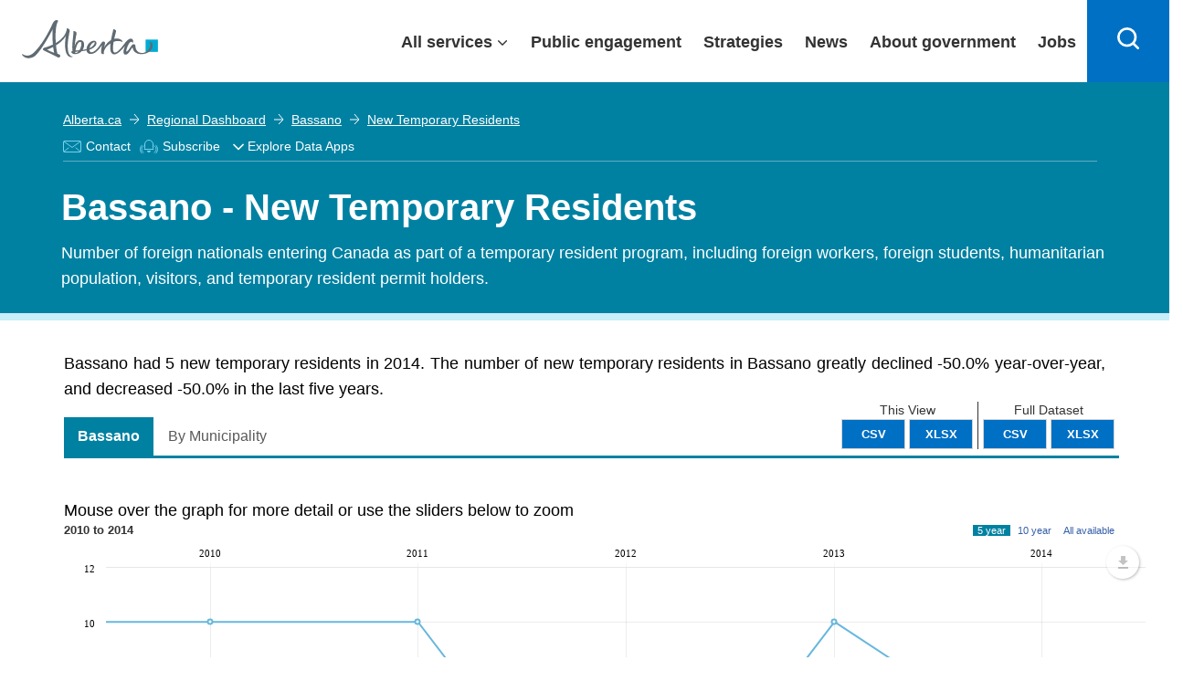

--- FILE ---
content_type: text/html; charset=utf-8
request_url: https://regionaldashboard.alberta.ca/region/bassano/new-temporary-residents/
body_size: 26542
content:

<!DOCTYPE html>
<html lang="en">
<head>
    <!-- Current Version Number: 0.0.12.4 -->
    <meta charset="utf-8">
    <meta http-equiv="X-UA-Compatible" content="IE=10; IE=9; IE=8; IE=7; IE=EDGE" />

    <link href="https://fonts.googleapis.com/css?family=Lato:300,400,700" rel="stylesheet" type="text/css">
    <link href="/Content/lib/bootstrap.css?v=638918497390916877" rel="stylesheet"/>
<link href="/government_theme/css/base.css?v=638918497394823185" rel="stylesheet"/>
<link href="/government_theme/css/modals.css?v=638918497395448238" rel="stylesheet"/>
<link href="/government_theme/css/forms.css?v=638918497395291915" rel="stylesheet"/>
<link href="/government_theme/css/webapplication.css?v=638918497395760782" rel="stylesheet"/>
<link href="/government_theme/css/font-awesome.css?v=638918497394979471" rel="stylesheet"/>
<link href="/government_theme/css/opengovernment_backfill.css?v=638918497395760782" rel="stylesheet"/>
<link href="/government_theme/css/ekko-lightbox.min.css?v=638918497394979471" rel="stylesheet"/>

    <!-- Add this line to include Font Awesome if not already included -->
    <link rel="stylesheet" href="https://cdnjs.cloudflare.com/ajax/libs/font-awesome/6.0.0-beta3/css/all.min.css">

    <meta name="viewport" content="user-scalable=no, width=device-width, initial-scale=1, maximum-scale=1">
    <meta name="author" content="Government of Alberta">
    <meta http-equiv="cleartype" content="on">
    
    <meta id="metaTitle" name="title" content="Bassano - New Temporary Residents" />
    <meta id="ogTitle" property="og:title" content="Bassano - New Temporary Residents" />
    <meta id="metaDescription" name="description" content="Number of foreign nationals entering Canada as part of a temporary resident program, including foreign workers, foreign students, humanitarian population, visitors, and temporary resident permit holders." />
    <meta id="metaDcDescription" name="DC.description" content="Number of foreign nationals entering Canada as part of a temporary resident program, including foreign workers, foreign students, humanitarian population, visitors, and temporary resident permit holders." />
    <meta id="ogDescription" property="og:description" content="Number of foreign nationals entering Canada as part of a temporary resident program, including foreign workers, foreign students, humanitarian population, visitors, and temporary resident permit holders." />



    


    <link rel="stylesheet" href="//maxcdn.bootstrapcdn.com/font-awesome/4.3.0/css/font-awesome.min.css">
    <link href="//fonts.googleapis.com/css?family=Lato:400,700" rel="stylesheet" type="text/css" />
    <link href="/Content/jqueryui-bootstrap/jquery-ui-1.10.0.custom.css?v=638918497388729325" rel="stylesheet"/>
<link href="/Content/ard.css?v=638918497377791789" rel="stylesheet"/>
<link href="/Content/additional.css?v=638918497377479293" rel="stylesheet"/>
<link href="/Content/lib/jquery.dropdown.css?v=638918497391385645" rel="stylesheet"/>
<link href="/Content/lib/dragula.min.css?v=638918497391385645" rel="stylesheet"/>
<link href="/Content/lib/introjs.css?v=638918497391541869" rel="stylesheet"/>

    <link href="/Content/humane-jackedup.css" rel="stylesheet"/>

    <link href="/Content/print.css" rel="stylesheet" media="print" />

    <script src="/Scripts/lib/humane.min.js"></script>
    


    <!-- Le HTML5 shim, for IE6-8 support of HTML5 elements -->
<!--[if lt IE 9]>
    <link href="/Content/jqueryui-bootstrap/jquery.ui.1.10.0.ie.css" rel="stylesheet"/>
<link href="/Content/ltie9.css" rel="stylesheet"/>


    <script src="/Scripts/css3-mediaqueries.js"></script>
<script src="/Scripts/respond.js"></script>

<![endif]-->



    <link rel="apple-touch-icon" sizes="57x57" href="/favicon/apple-touch-icon-57x57.png">
<link rel="apple-touch-icon" sizes="60x60" href="/favicon/apple-touch-icon-60x60.png">
<link rel="apple-touch-icon" sizes="72x72" href="/favicon/apple-touch-icon-72x72.png">
<link rel="apple-touch-icon" sizes="76x76" href="/favicon/apple-touch-icon-76x76.png">
<link rel="apple-touch-icon" sizes="114x114" href="/favicon/apple-touch-icon-114x114.png">
<link rel="apple-touch-icon" sizes="120x120" href="/favicon/apple-touch-icon-120x120.png">
<link rel="apple-touch-icon" sizes="144x144" href="/favicon/apple-touch-icon-144x144.png">
<link rel="apple-touch-icon" sizes="152x152" href="/favicon/apple-touch-icon-152x152.png">
<link rel="apple-touch-icon" sizes="180x180" href="/favicon/apple-touch-icon-180x180.png">
<link rel="icon" type="image/png" href="/favicon/favicon-32x32.png" sizes="32x32">
<link rel="icon" type="image/png" href="/favicon/android-chrome-192x192.png" sizes="192x192">
<link rel="icon" type="image/png" href="/favicon/favicon-96x96.png" sizes="96x96">
<link rel="icon" type="image/png" href="/favicon/favicon-16x16.png" sizes="16x16">

<meta name="msapplication-TileColor" content="#216275">
<meta name="msapplication-TileImage" content="/favicon/mstile-144x144.png">
<meta name="theme-color" content="#ffffff">
    

    <title>Bassano - New Temporary Residents</title>
    <link href="/Scripts/amcharts/plugins/export/export.css" rel="stylesheet"/>

    <style>
        .regions {
            max-height: 9em;
        }

        .indicatorMetadataLicense {
            text-align: center;
            margin-bottom: 10px;
            font-size: 10px;
            margin-top: 10px;
        }

        .dataTable td i {
            font-size: 1.5em !important;
        }

        i.isNegative {
            color: #ff3232;
        }

        i.isPositive {
            color: #95d54c;
        }

        i.isNeutral {
            color: #aaa;
        }

        .dataTable td, .datatable th {
            text-align: center;
            vertical-align: middle;
            color: #414042;
        }
    </style>


    

  
    
    <script type="module" src="https://ard-components-prod.azurewebsites.net/dist/abdc-components/abdc-components.esm.js?v=08.06"></script>
    
</head>
<body class="alberta-theme" ng-app="ARD">
    
    <input type="hidden" value="https://api.economicdata.alberta.ca" id="abdc-api" />
    <input type="hidden" value="https://regionaldashboard.alberta.ca/region/bassano/new-temporary-residents/" id="ard-api" />
    
    <!--[if lt IE 10 ]>
        <div class="alerts">
            <h1>Important Messages</h1>
            <a href="http://browsehappy.com/">
                <h1><i class="fa fa-warning"></i>You are using an older browser</h1>
                <p>Please upgrade for an optimal experience</p>
            </a>
        </div>
    <![endif]-->

    <script type="text/javascript">
        (function (i, s, o, g, r, a, m) {
            i['GoogleAnalyticsObject'] = r;
            i[r] = i[r] || function () {
                (i[r].q = i[r].q || []).push(arguments)
            }, i[r].l = 1 * new Date();
            a = s.createElement(o),
                m = s.getElementsByTagName(o)[0];
            a.async = 1;
            a.src = g;
            m.parentNode.insertBefore(a, m)
        })(window, document, 'script', '//www.google-analytics.com/analytics.js', 'ga');

        ga('create', 'UA-90281135-1', 'auto'); /* Webteam EDI GA Code */
        ga('create', 'UA-53302704-1', 'auto', { 'name': 'edpa' });
        ga('create', 'UA-66963100-1', 'auto', { 'name': 'edparegionaldashboard' });

        ga(function () {
            var trackers = ga.getAll();
            for (var i = 0; i < trackers.length; ++i) {
                var tracker = trackers[i];
                tracker.send('pageview');
            }
        });
    </script>
    <script>
        function openDropdown() {
            setTimeout(function () {
                var x = document.getElementById("myEDAppDIV")
                x.style.left = x.parentElement.getBoundingClientRect().left + "px";
                if (x.style.display === "none") {
                    x.style.display = "flex";
                    $("#myEDAppLabelArrow").attr("aria-expanded", "true");
                    x.focus();
                }
            }, 0);
        }
        function closeDropdown() {
            setTimeout(function () {
                var focus = $(document.activeElement);
                if (focus.is("#myEDAppDIV") || $('#myEDAppDIV').has(focus).length) {
                    // do nothing
                } else {
                    var x = document.getElementById("myEDAppDIV")
                    x.style.display = "none";
                    $("#myEDAppLabelArrow").attr("aria-expanded", "false");
                }
            }, 0);

        }
    </script>

    
    <abdc-subscription-form id="abdc-subscription-form"></abdc-subscription-form>
    






    <div class="goaHeader" style="width:100%;">
        <header>
            <div class="ab-skiplinks">

            </div>

            <div class="ab-header" style="width:100%;position: fixed;">
                <div class="ab-wrapper">
                    <div class="ab-logo notDesktop">
                            <a href="https://www.alberta.ca/index.aspx">
                                <svg style="height: 35px;width: 130px;transition: width .2s;position: relative;top: 3px;" xmlns="http://www.w3.org/2000/svg" width="149" height="42" viewBox="0 0 216 61" shape-rendering="geometricPrecision">
                                    <rect class="logo" fill="#00aad2" x="196.411" y="31.014" width="19.59" height="19.592"></rect>
                                    <path class="logo" fill="#5f6a72" d="M91.271,47.934c-1.972,0.198-4.068,0.382-6.278,0.548c0.833-6.288,4.105-15.027,8.177-13.62C95.521,35.676,94.284,43.033,91.271,47.934 M86.106,52.264c-0.714,0.111-1.304,0.101-1.773,0.014c0.28-0.241,0.455-0.594,0.455-1.014c0-0.266,0.009-0.544,0.024-0.832c1.104-0.052,2.831-0.177,4.888-0.376C88.623,51.241,87.409,52.067,86.106,52.264 M111.223,37.314c2.598-2.413,3.89-2.237,4.231-1.589c0.736,1.403-2.325,6.345-8.184,9.047C107.774,42.114,109.176,39.216,111.223,37.314 M207.625,39.712c-0.251-4.887-4.579-5.683-5.176-4.293c-0.208,0.487,1.626,0.313,1.633,3.764c0.005,5.71-5.787,13.165-13.167,13.165c-8.04,0-10.114-6.254-10.502-9.348c-0.256-2.058,0.187-5.029-3.368-4.636c-2.486,0.28-4.733,5.12-7.885,9.196c-2.704,3.499-3.918,3.166-3.286,0.163c0.783-3.763,3.925-12.594,7.517-13.237c1.661-0.297,2.257,2.625,3.02,0.796c0.768-1.832,0.063-5.783-3.655-5.783c-2.605,0-5.73,2.762-8.292,5.905c-2.233,2.744-13.522,19.357-18.257,15.77c-2.215-1.676-2.035-8.506-0.643-16.553c5.618-2.167,10.292-1.456,12.936-0.188c1.305,0.626,1.485,0.532,0.929-0.903c-0.825-2.108-5.345-5.405-12.405-3.888c-0.17,0.033-0.336,0.079-0.505,0.119c0.569-2.613,1.231-5.268,1.954-7.849c0.661-2.364,2.6-6.454-2.462-7.242c-1.613-0.252-0.927,0.53-1.459,2.71c-0.978,4.015-2.214,9.227-3.109,14.458c-4.161,2.396-8.035,6.399-10.874,11.667c0.492-2.429,1.254-5.116,1.308-6.93c0.054-1.911-1.255-2.332-1.763-2.482c-1.111-0.314-2.453,0.236-3.776,2.106c-3.104,4.37-7.035,11.284-13.001,14.184c-4.28,2.081-6.157-0.015-6.262-3.238c0.845-0.259,1.601-0.525,2.24-0.813c7.756-3.437,10.419-8.621,8.448-11.774c-1.87-3-7.217-2.086-11.439,2.361c-2.081,2.193-3.684,5.956-3.871,9.387c-1.79,0.387-3.848,0.731-6.146,1.041c3.644-5.911,3.329-13.9-2.001-15.247c-6.182-1.561-9.309,4.44-10.633,9.436c0.408-4.996,1.206-11.077,2.335-16.725c0.472-2.361,2.087-6.455-3.041-7.24c-1.629-0.252-1.377,0.505-1.241,2.71c0.18,2.958-3.096,20.875-1.384,28.744c-2.206,0.714-3.101,2.375-0.264,4.127c1.955,1.203,6.258,1.603,10.605-0.537c1.559-0.771,2.909-1.854,4.034-3.125c2.59-0.326,5.314-0.744,7.796-1.241c0.425,3.45,2.677,6.095,7.905,5.606c7.433-0.691,14.035-9.826,16.528-14.226c-0.45,4.716-3.519,15.019,1.716,14.49c2.051-0.208,1.158-0.536,1.285-2.306c0.454-6.208,5.62-11.47,10.73-14.694c-0.887,7.602-0.579,14.391,2.868,16.546c6.341,3.963,15.326-6.477,20.27-12.862c-2.516,5.671-3.945,12.936-0.164,14.047c4.435,1.293,7.932-6.063,12.022-11.693c0.475,4.042,3.168,11.003,14.033,11.003C200.729,54.163,208.007,47.148,207.625,39.712 M51.101,52.114c-2.665-0.965-6.464-2.513-11.424-5.046c2.717-0.991,6.169-2.443,9.806-4.345C49.973,46.873,50.505,49.892,51.101,52.114M80.545,57.718c-0.125-0.258-0.849,0.105-1.587-0.003c-2.101-0.31-4.863-3.18-5.699-7.896c-1.504-8.489-0.612-16.865,1.88-29.348c0.47-2.361,2.084-6.451-3.041-7.243c-1.63-0.251-0.786,0.554-1.243,2.71c-1.971,9.297-9.574,15.999-17.207,20.493c-0.799-10.645-0.474-22.465,1.53-29.714c1.691-6.115,3.703-4.992,1.209-6.277c-2.624-1.352-5.445,0.435-7.726,4.989c-2.28,4.552-12.795,29.289-29.584,45.984c-8.592,8.545-16.363,4.146-17.919,2.831c-1.266-1.069-1.734,0.582-0.163,2.271c6.949,7.494,17.1,3.194,20.795-0.5c10.215-10.21,22.092-32.19,26.897-41.517c-0.443,5.251-0.593,14.058,0.385,24.379c-5.199,2.533-9.86,4.021-12.059,4.601c-2.381,0.624-3.854,1.593-3.898,2.697c-0.047,1.208,1.552,2.227,3.863,3.325c4.116,1.954,16.167,7.647,19.136,9.374c2.543,1.476,3.784,0.325,4.537-1.268c0.983-2.076-1.716-3.276-4.328-4.057c-1.006-3.495-1.81-8.196-2.345-13.377c6.126-3.772,12.158-8.793,15.635-15.068c-0.876,5.245-3.124,23.08,2.507,30.621c1.241,1.662,3.981,3.479,6.656,3.209C80.036,58.805,80.671,57.977,80.545,57.718"></path>
                                </svg>
                            </a>
                        </div>
                    <div class="ab-logo desktop">
                        <a href="https://www.alberta.ca/index.aspx">
                            <svg xmlns="http://www.w3.org/2000/svg" width="149" height="42" viewBox="0 0 216 61" shape-rendering="geometricPrecision">
                                <rect class="logo" fill="#00aad2" x="196.411" y="31.014" width="19.59" height="19.592"></rect>
                                <path class="logo" fill="#5f6a72" d="M91.271,47.934c-1.972,0.198-4.068,0.382-6.278,0.548c0.833-6.288,4.105-15.027,8.177-13.62C95.521,35.676,94.284,43.033,91.271,47.934 M86.106,52.264c-0.714,0.111-1.304,0.101-1.773,0.014c0.28-0.241,0.455-0.594,0.455-1.014c0-0.266,0.009-0.544,0.024-0.832c1.104-0.052,2.831-0.177,4.888-0.376C88.623,51.241,87.409,52.067,86.106,52.264 M111.223,37.314c2.598-2.413,3.89-2.237,4.231-1.589c0.736,1.403-2.325,6.345-8.184,9.047C107.774,42.114,109.176,39.216,111.223,37.314 M207.625,39.712c-0.251-4.887-4.579-5.683-5.176-4.293c-0.208,0.487,1.626,0.313,1.633,3.764c0.005,5.71-5.787,13.165-13.167,13.165c-8.04,0-10.114-6.254-10.502-9.348c-0.256-2.058,0.187-5.029-3.368-4.636c-2.486,0.28-4.733,5.12-7.885,9.196c-2.704,3.499-3.918,3.166-3.286,0.163c0.783-3.763,3.925-12.594,7.517-13.237c1.661-0.297,2.257,2.625,3.02,0.796c0.768-1.832,0.063-5.783-3.655-5.783c-2.605,0-5.73,2.762-8.292,5.905c-2.233,2.744-13.522,19.357-18.257,15.77c-2.215-1.676-2.035-8.506-0.643-16.553c5.618-2.167,10.292-1.456,12.936-0.188c1.305,0.626,1.485,0.532,0.929-0.903c-0.825-2.108-5.345-5.405-12.405-3.888c-0.17,0.033-0.336,0.079-0.505,0.119c0.569-2.613,1.231-5.268,1.954-7.849c0.661-2.364,2.6-6.454-2.462-7.242c-1.613-0.252-0.927,0.53-1.459,2.71c-0.978,4.015-2.214,9.227-3.109,14.458c-4.161,2.396-8.035,6.399-10.874,11.667c0.492-2.429,1.254-5.116,1.308-6.93c0.054-1.911-1.255-2.332-1.763-2.482c-1.111-0.314-2.453,0.236-3.776,2.106c-3.104,4.37-7.035,11.284-13.001,14.184c-4.28,2.081-6.157-0.015-6.262-3.238c0.845-0.259,1.601-0.525,2.24-0.813c7.756-3.437,10.419-8.621,8.448-11.774c-1.87-3-7.217-2.086-11.439,2.361c-2.081,2.193-3.684,5.956-3.871,9.387c-1.79,0.387-3.848,0.731-6.146,1.041c3.644-5.911,3.329-13.9-2.001-15.247c-6.182-1.561-9.309,4.44-10.633,9.436c0.408-4.996,1.206-11.077,2.335-16.725c0.472-2.361,2.087-6.455-3.041-7.24c-1.629-0.252-1.377,0.505-1.241,2.71c0.18,2.958-3.096,20.875-1.384,28.744c-2.206,0.714-3.101,2.375-0.264,4.127c1.955,1.203,6.258,1.603,10.605-0.537c1.559-0.771,2.909-1.854,4.034-3.125c2.59-0.326,5.314-0.744,7.796-1.241c0.425,3.45,2.677,6.095,7.905,5.606c7.433-0.691,14.035-9.826,16.528-14.226c-0.45,4.716-3.519,15.019,1.716,14.49c2.051-0.208,1.158-0.536,1.285-2.306c0.454-6.208,5.62-11.47,10.73-14.694c-0.887,7.602-0.579,14.391,2.868,16.546c6.341,3.963,15.326-6.477,20.27-12.862c-2.516,5.671-3.945,12.936-0.164,14.047c4.435,1.293,7.932-6.063,12.022-11.693c0.475,4.042,3.168,11.003,14.033,11.003C200.729,54.163,208.007,47.148,207.625,39.712 M51.101,52.114c-2.665-0.965-6.464-2.513-11.424-5.046c2.717-0.991,6.169-2.443,9.806-4.345C49.973,46.873,50.505,49.892,51.101,52.114M80.545,57.718c-0.125-0.258-0.849,0.105-1.587-0.003c-2.101-0.31-4.863-3.18-5.699-7.896c-1.504-8.489-0.612-16.865,1.88-29.348c0.47-2.361,2.084-6.451-3.041-7.243c-1.63-0.251-0.786,0.554-1.243,2.71c-1.971,9.297-9.574,15.999-17.207,20.493c-0.799-10.645-0.474-22.465,1.53-29.714c1.691-6.115,3.703-4.992,1.209-6.277c-2.624-1.352-5.445,0.435-7.726,4.989c-2.28,4.552-12.795,29.289-29.584,45.984c-8.592,8.545-16.363,4.146-17.919,2.831c-1.266-1.069-1.734,0.582-0.163,2.271c6.949,7.494,17.1,3.194,20.795-0.5c10.215-10.21,22.092-32.19,26.897-41.517c-0.443,5.251-0.593,14.058,0.385,24.379c-5.199,2.533-9.86,4.021-12.059,4.601c-2.381,0.624-3.854,1.593-3.898,2.697c-0.047,1.208,1.552,2.227,3.863,3.325c4.116,1.954,16.167,7.647,19.136,9.374c2.543,1.476,3.784,0.325,4.537-1.268c0.983-2.076-1.716-3.276-4.328-4.057c-1.006-3.495-1.81-8.196-2.345-13.377c6.126-3.772,12.158-8.793,15.635-15.068c-0.876,5.245-3.124,23.08,2.507,30.621c1.241,1.662,3.981,3.479,6.656,3.209C80.036,58.805,80.671,57.977,80.545,57.718"></path>
                            </svg>
                        </a>
                    </div>
                    <div id="content-desktop" style="width: 100%; justify-content: flex-end;">
                        <div class="ab-menubar" id="menu">

                            <div class="ab-wrapper1" id="menuchild">
                                <ul>
                                    <li class="allservices">
                                        <a href="javascript:void(0)" target="_self" id="services" aria-expanded="false" class="collapsible1" style="display:flex;padding-right: 30px;padding-left: 15px;">All services</a>

                                        



                                        <div class="content" style="display: none;">

                                            <div class="goa-band--medium goa-band--grey ab-menudropdown">
                                                <div class="goa-grid-33-33-100 ab-theme">
                                                    <a href="http://alberta.ca/arts-culture.aspx" style="padding-right: 12px;padding-left: 12px;box-sizing: border-box; display: flex;flex-direction: row; align-self: stretch;align-items: center;width: 100%;border: none;color: #0070c4;font-weight: 400;text-decoration: underline;">
                                                        <svg xmlns="http://www.w3.org/2000/svg" width="48" height="48" viewBox="0 0 48 48">

                                                            <path fill="#333" d="M23.3,42.5c-9.6-1.4-16.6-8.6-20.2-21.1C6,19,9.8,17,14,15.6l-0.6-1.9c-4.6,1.5-8.9,3.9-12,6.6l-0.5,0.4 L1,21.3c3.8,13.9,11.6,21.9,22.5,23.2l0.5,0.1l0.3-0.3c1.4-1.3,2.3-2.8,2.8-4.3l-1.9-0.7C24.9,40.4,24.3,41.4,23.3,42.5z"></path>

                                                            <path fill="#333" d="M11.7,31.9c0.7,0,1.4-0.1,2-0.3c1.7-0.6,3.2-1.9,3.3-3l-2-0.3c-0.1,0.2-0.7,1-1.9,1.4c-1.2,0.4-2.2,0.2-2.3,0 c0,0,0,0,0,0l-1.9,0.6C9.3,31.4,10.4,31.9,11.7,31.9z"></path>

                                                            <path fill="#333" d="M46.8,6.7l-0.6-0.2c-4.5-1.9-10-2.9-15-3c-5,0-10.4,1.1-15,3l-0.6,0.2l0,0.6c-1.1,17.8,3.3,27.4,15.2,33.1 l0.4,0.2l0.4-0.2c11.9-5.7,16.3-15.3,15.2-33.1L46.8,6.7z M31.2,38.4C20.7,33.2,16.7,24.3,17.6,8.1c4.2-1.6,9.1-2.6,13.6-2.6 c4.5,0,9.5,1,13.7,2.6C45.8,24.3,41.8,33.2,31.2,38.4z"></path>

                                                            <path fill="#333" d="M38.3,25.7L37.7,26c-1.4,0.5-3.7,0.9-6.5,0.9c-2.8-0.1-5-0.4-6.5-0.9l-0.7-0.2l-0.5,0.5 c-0.5,0.5-0.2,1.3-0.1,1.5c0.7,1.6,3.8,6,7.7,6s7-4.4,7.7-6c0.1-0.3,0.4-1-0.1-1.5L38.3,25.7z M31.2,31.7c-2,0-3.9-1.9-5-3.3 c1.4,0.3,3.1,0.4,5,0.5c1.9,0,3.6-0.2,5-0.5C35.1,29.9,33.3,31.7,31.2,31.7z"></path>

                                                            <path fill="#333" d="M37.1,16.2c-3.1,0-4.9,2-4.9,3.9h2c0-0.8,0.9-1.9,2.9-1.9c2.1,0,3.8,1.5,3.9,1.9h2 C42.9,18.2,39.9,16.2,37.1,16.2z"></path>

                                                            <path fill="#333" d="M28.3,20.1h2c0-1.9-1.8-3.9-4.9-3.9c-2.9,0-5.9,2-5.9,3.9l2,0c0.1-0.5,1.8-1.9,3.9-1.9 C27.4,18.2,28.3,19.3,28.3,20.1z"></path>

                                                        </svg>
                                                        Arts and culture
                                                    </a>
                                                </div>
                                                <div class="goa-grid-33-33-100 ab-theme">
                                                    <a href="http://alberta.ca/business-economy.aspx" style="padding-right: 12px;padding-left: 12px;box-sizing: border-box; display: flex;flex-direction: row; align-self: stretch;align-items: center;width: 100%;border: none;color: #0070c4;font-weight: 400;text-decoration: underline;">
                                                        <svg xmlns="http://www.w3.org/2000/svg" width="48" height="48" viewBox="0 0 48 48">

                                                            <path fill="#333" d="M21.3,6.5C10.6,6.7,2,15.4,2,26.2s8.6,19.5,19.3,19.6c0.1,0,0.2,0,0.3,0c10.9,0,19.7-8.8,19.7-19.7h-20V6.5z M17.2,28.1H3.9c-0.1-0.6-0.1-1.3-0.1-1.9c0-1,0.1-1.9,0.2-2.8h15.4v2.9L17.2,28.1z M14.8,30.1l-7.7,6.3c-1.3-1.9-2.3-4-2.8-6.3 H14.8z M19.5,21.4h-15c0.5-1.7,1.2-3.3,2.1-4.7h12.9V21.4z M19.5,8.5v6.2H8.1C10.9,11.3,15,9,19.5,8.5z M21.7,44c0,0-0.1,0-0.1,0 l-0.2,0c-5.2-0.1-9.8-2.4-13-6.1l12.2-10h18.9C38.5,37,30.9,44,21.7,44z"></path>

                                                            <path fill="#333" d="M26.3,2.2c-0.1,0-0.2,0-0.4,0v19.6h20C46,11,37.2,2.2,26.3,2.2z M27.8,20V4c8.6,0.7,15.4,7.5,16.3,16H27.8z"></path>

                                                        </svg>
                                                        Business and economy
                                                    </a>
                                                </div><div class="goa-grid-33-33-100 ab-theme">
                                                    <a href="http://alberta.ca/transportation-roads-driving.aspx" style="padding-right: 12px;padding-left: 12px;box-sizing: border-box; display: flex;flex-direction: row; align-self: stretch;align-items: center;width: 100%;border: none;color: #0070c4;font-weight: 400;text-decoration: underline;">
                                                        <svg xmlns="http://www.w3.org/2000/svg" width="48" height="48" viewBox="0 0 48 48">

                                                            <path fill="#333" d="M24,5.9c-3,0-5.4,2.4-5.4,5.4s2.4,5.4,5.4,5.4c3,0,5.4-2.4,5.4-5.4S26.9,5.9,24,5.9z M24,14.7c-1.9,0-3.4-1.5-3.4-3.4s1.5-3.4,3.4-3.4c1.9,0,3.4,1.5,3.4,3.4S25.8,14.7,24,14.7z"></path>

                                                            <path fill="#333" d="M24,18.6c-3,0-5.4,2.4-5.4,5.4c0,3,2.4,5.4,5.4,5.4c3,0,5.4-2.4,5.4-5.4C29.4,21,26.9,18.6,24,18.6z M24,27.4c-1.9,0-3.4-1.5-3.4-3.4c0-1.9,1.5-3.4,3.4-3.4c1.9,0,3.4,1.5,3.4,3.4C27.4,25.9,25.8,27.4,24,27.4z"></path>

                                                            <path fill="#333" d="M24,31.3c-3,0-5.4,2.4-5.4,5.4c0,3,2.4,5.4,5.4,5.4c3,0,5.4-2.4,5.4-5.4C29.4,33.7,26.9,31.3,24,31.3z M24,40.1c-1.9,0-3.4-1.5-3.4-3.4c0-1.9,1.5-3.4,3.4-3.4c1.9,0,3.4,1.5,3.4,3.4C27.4,38.6,25.8,40.1,24,40.1z"></path>

                                                            <path fill="#333" d="M42.1,5.9h-6.8v-1c0-2.2-1.8-3.9-3.9-3.9H16.7c-2.2,0-3.9,1.8-3.9,3.9v1H5.9c-0.6,0-1,0.4-1,1v1c0,5.1,2.5,6.9,4.9,6.9h1v-2h-1c-2.6,0-2.9-3.4-2.9-4.8h5.8v10.7H5.9c-0.6,0-1,0.4-1,1v1c0,5.1,2.5,6.9,4.9,6.9h1v-2h-1c-2.6,0-2.9-3.4-2.9-4.8h5.8v10.7H5.9c-0.6,0-1,0.4-1,1v1c0,5.1,2.5,6.9,4.9,6.9h1v-2h-1c-2.6,0-2.9-3.4-2.9-4.8h5.8v9.7c0,2.2,1.8,3.9,3.9,3.9h14.7c2.2,0,3.9-1.8,3.9-3.9v-9.8h5.8c0,1.5-0.3,4.8-2.9,4.8h-1v2h1c2.4,0,4.9-1.8,4.9-6.9v-1c0-0.6-0.4-1-1-1h-6.8V20.6h5.8c0,4.1-1.2,4.8-3.3,4.8h-0.6v2h0.6c4.7,0,5.3-3.7,5.3-6.9v-1c0-0.6-0.4-1-1-1h-6.8V7.9h5.8c0,1.5-0.3,4.8-2.9,4.8h-1v2h1c2.4,0,4.9-1.8,4.9-6.9v-1C43.1,6.3,42.6,5.9,42.1,5.9z M33.3,43.1c0,1.1-0.9,1.9-1.9,1.9H16.7c-1.1,0-1.9-0.9-1.9-1.9V4.9c0-1.1,0.9-1.9,1.9-1.9h14.7c1.1,0,1.9,0.9,1.9,1.9V43.1z"></path>

                                                        </svg>
                                                        Driving and transportation
                                                    </a>
                                                </div><div class="goa-grid-33-33-100 ab-theme">
                                                    <a href="http://alberta.ca/education-training.aspx" style="padding-right: 12px;padding-left: 12px;box-sizing: border-box; display: flex;flex-direction: row; align-self: stretch;align-items: center;width: 100%;border: none;color: #0070c4;font-weight: 400;text-decoration: underline;">
                                                        <svg xmlns="http://www.w3.org/2000/svg" width="48" height="48" viewBox="0 0 48 48">

                                                            <path fill="#333" d="M47.7,16.2L26.5,9.1c-0.9-0.3-1.9-0.3-2.8,0l-22,7.2l0,3.9l10.4,3.6v8.5c0,3.2,6.3,4.8,12.5,4.8c6.2,0,12.5-1.7,12.5-4.8V24l3.3-1.2c0.3,0.2,0.5,0.7,0.5,1.8V36h2V24.6c0-2.7-1.3-3.6-2.4-3.9L25.9,16l-0.6,1.9l12.1,3.9l-11.5,4.1c-0.4,0.1-0.8,0.1-1.2,0L3.7,18.7l0-1.1L24.3,11c0.5-0.2,1-0.2,1.5,0l19.8,6.7l0,1.1l-2.6,1l0.7,1.9l3.9-1.5L47.7,16.2z M25.2,28c0.4,0,0.9-0.1,1.3-0.2l8.6-3.1v7.5c0,1-4,2.8-10.5,2.8s-10.5-1.8-10.5-2.8v-7.8l9.8,3.4C24.4,27.9,24.8,28,25.2,28z"></path>

                                                        </svg>
                                                        Education and training
                                                    </a>
                                                </div><div class="goa-grid-33-33-100 ab-theme">
                                                    <a href="http://alberta.ca/emergencies-public-safety.aspx" style="padding-right: 12px;padding-left: 12px;box-sizing: border-box; display: flex;flex-direction: row; align-self: stretch;align-items: center;width: 100%;border: none;color: #0070c4;font-weight: 400;text-decoration: underline;">
                                                        <svg xmlns="http://www.w3.org/2000/svg" width="48" height="48" viewBox="0 0 48 48">

                                                            <path fill="#333" d="M28,6.2c-1-1.8-2.4-2.7-4-2.7c0,0,0,0,0,0c-1.6,0-3,1-4,2.7L1.9,37.6c-1,1.8-1.1,3.5-0.4,4.8 c0.8,1.3,2.3,2.1,4.3,2.1h36.3c2,0,3.6-0.7,4.3-2.1c0.8-1.3,0.6-3.1-0.4-4.8L28,6.2z M44.8,41.4c-0.4,0.7-1.4,1.1-2.6,1.1H5.8 c-1.3,0-2.2-0.4-2.6-1.1c-0.4-0.7-0.3-1.7,0.4-2.8L21.8,7.2c0.6-1.1,1.5-1.7,2.3-1.7h0c0.8,0,1.6,0.6,2.3,1.7l18.1,31.4 C45,39.7,45.2,40.7,44.8,41.4z"></path>

                                                            <path fill="#333" d="M24.9,8.7c-0.2-0.3-0.5-0.5-0.9-0.5c-0.4,0-0.7,0.2-0.9,0.5L5.5,39.1c-0.2,0.3-0.2,0.7,0,1s0.5,0.5,0.9,0.5 h35.2c0.4,0,0.7-0.2,0.9-0.5c0.2-0.3,0.2-0.7,0-1L24.9,8.7z M8.1,38.6L24,11.2l15.8,27.4H8.1z"></path>

                                                            <path fill="#333" d="M23,19.3v9.9c0,0.6,0.4,1,1,1s1-0.4,1-1v-9.9c0-0.6-0.4-1-1-1S23,18.7,23,19.3z"></path>

                                                            <path fill="#333" d="M22.4,33.7c0,0.9,0.7,1.6,1.6,1.6c0.9,0,1.6-0.7,1.6-1.6c0-0.9-0.7-1.6-1.6-1.6C23.1,32.1,22.4,32.8,22.4,33.7z"></path>

                                                        </svg>
                                                        Emergencies and public safety
                                                    </a>
                                                </div><div class="goa-grid-33-33-100 ab-theme">
                                                    <a href="http://alberta.ca/environment-natural-resources.aspx" style="padding-right: 12px;padding-left: 12px;box-sizing: border-box; display: flex;flex-direction: row; align-self: stretch;align-items: center;width: 100%;border: none;color: #0070c4;font-weight: 400;text-decoration: underline;">
                                                        <svg xmlns="http://www.w3.org/2000/svg" width="48" height="48" viewBox="0 0 48 48">

                                                            <path fill="#333" d="M17.2,20.1c0.9-3.7,4.1-6.3,7.9-6.3c3.6,0,6.7,2.3,7.8,5.7l1.9-0.6c-1.3-4.2-5.2-7.1-9.7-7.1c-4.7,0-8.8,3.2-9.9,7.8L17.2,20.1z"></path>

                                                            <path fill="#333" d="M22.3,22.6C15.1,20.8,7.9,20.9,2.4,23l0.7,1.9c4.4-1.7,9.9-2,15.6-1c-1,0.4-2,0.9-2.9,1.4c-3.6-0.3-6.9-0.1-9.8,0.6l0.5,1.9c2-0.5,4.2-0.7,6.5-0.7c-1.2,0.9-2.3,1.9-3.2,3l1.5,1.3c4.5-5.3,13.3-8.6,22.9-8.6 c4.2,0,8.5,0.7,12.2,1.9l0.6-1.9c-3.9-1.3-8.3-2-12.8-2C30,20.8,25.9,21.4,22.3,22.6z"></path>

                                                            <path fill="#333" d="M12.6,32.7l1.5,1.3c3.7-4.4,11.5-7.3,20-7.3c3.6,0,7.3,0.5,10.5,1.5l0.6-1.9c-3.4-1.1-7.3-1.6-11.1-1.6C25.1,24.7,16.7,27.8,12.6,32.7z"></path>

                                                            <path fill="#333" d="M15.5,35.2l1.6,1.3c0.6-0.7,1.4-1.4,2.5-2.1c0.4,0.5,1.4,1.9,2,5.2l2-0.4c-0.6-3.2-1.5-4.9-2.2-5.8c0.9-0.5,2-0.9,3.2-1.3c0.5,0.7,1.9,2.8,2.8,6.3l1.9-0.5c-0.8-3.1-2-5.2-2.7-6.4c1-0.2,2-0.4,3.1-0.6c0.7,0.8,2.6,3.1,3.6,6.3l1.9-0.6c-0.8-2.6-2.1-4.6-3.1-5.9c0.7,0,1.5-0.1,2.3-0.1c0.5,0,1.1,0,1.6,0.1c0.7,0.5,2.6,2.2,3.7,5.3l1.9-0.6c-0.6-1.9-1.6-3.3-2.4-4.4c1.4,0.2,2.8,0.5,4.2,0.9l0.6-1.9c-3-0.9-6.1-1.3-9.4-1.3C25,28.5,18.2,31.9,15.5,35.2z"></path>

                                                            <path fill="#333" d="M25.1,10.7c0.6,0,1-0.4,1-1V7.1c0-0.6-0.4-1-1-1s-1,0.4-1,1v2.5C24.1,10.2,24.5,10.7,25.1,10.7z"></path>

                                                            <path fill="#333" d="M29.4,11.5c0.1,0.1,0.3,0.1,0.4,0.1c0.4,0,0.8-0.2,0.9-0.6l1-2.4c0.2-0.5,0-1.1-0.5-1.3c-0.5-0.2-1.1,0-1.3,0.5l-1,2.4C28.7,10.7,28.9,11.3,29.4,11.5z"></path>

                                                            <path fill="#333" d="M35.5,17.7c0.2,0.4,0.5,0.6,0.9,0.6c0.1,0,0.3,0,0.4-0.1l2.4-1c0.5-0.2,0.8-0.8,0.5-1.3c-0.2-0.5-0.8-0.8-1.3-0.5l-2.4,1C35.6,16.6,35.3,17.2,35.5,17.7z"></path>

                                                            <path fill="#333" d="M33.8,14.3c0.3,0,0.5-0.1,0.7-0.3l1.8-1.8c0.4-0.4,0.4-1,0-1.4c-0.4-0.4-1-0.4-1.4,0l-1.8,1.8c-0.4,0.4-0.4,1,0,1.4C33.3,14.2,33.5,14.3,33.8,14.3z"></path>

                                                            <path fill="#333" d="M19.4,11c0.2,0.4,0.5,0.6,0.9,0.6c0.1,0,0.3,0,0.4-0.1c0.5-0.2,0.8-0.8,0.5-1.3l-1-2.4C20,7.4,19.5,7.1,19,7.3c-0.5,0.2-0.8,0.8-0.5,1.3L19.4,11z"></path>

                                                            <path fill="#333" d="M10.9,17.3l2.4,1c0.1,0.1,0.3,0.1,0.4,0.1c0.4,0,0.8-0.2,0.9-0.6c0.2-0.5,0-1.1-0.5-1.3l-2.4-1c-0.5-0.2-1.1,0-1.3,0.5C10.2,16.5,10.4,17.1,10.9,17.3z"></path>

                                                            <path fill="#333" d="M15.6,14c0.2,0.2,0.5,0.3,0.7,0.3s0.5-0.1,0.7-0.3c0.4-0.4,0.4-1,0-1.4l-1.8-1.8c-0.4-0.4-1-0.4-1.4,0c-0.4,0.4-0.4,1,0,1.4L15.6,14z"></path>

                                                        </svg>
                                                        Environment
                                                    </a>
                                                </div><div class="goa-grid-33-33-100 ab-theme">
                                                    <a href="http://alberta.ca/family-social-caregiver-supports.aspx" style="padding-right: 12px;padding-left: 12px;box-sizing: border-box; display: flex;flex-direction: row; align-self: stretch;align-items: center;width: 100%;border: none;color: #0070c4;font-weight: 400;text-decoration: underline;">
                                                        <svg xmlns="http://www.w3.org/2000/svg" width="48" height="48" viewBox="0 0 48 48">

                                                            <path fill="#333" d="M46.4,12.6L45,11.2L41.2,15l-8.6-8.6l3.6-3.6l-1.4-1.4l-4.1,4.1L16.4,9.2c-0.2,0-0.3,0.1-0.5,0.3L5.8,19.4c-0.2,0.2-0.3,0.4-0.3,0.7s0.1,0.5,0.3,0.7c0.8,0.8,2.3,1.8,3.8,2.2l-7.5,7.5c-0.7,0.7-1.1,1.6-1.1,2.6c0,1,0.4,1.9,1.1,2.6c0.4,0.4,0.9,0.7,1.5,0.9c-0.5,0.6-0.8,1.4-0.8,2.3c0,1,0.4,1.9,1.1,2.6c0.7,0.7,1.6,1.1,2.6,1.1c0.6,0,1.2-0.2,1.8-0.5C8.3,42.5,8.6,43,9,43.5c0.7,0.7,1.6,1.1,2.6,1.1s1.9-0.4,2.6-1.1l0.3-0.3c0.2,0.5,0.5,1,0.9,1.4c0.7,0.7,1.6,1.1,2.6,1.1c1,0,1.9-0.4,2.6-1.1l2.8-2.8l0.9,0.9c0.1,0.1,0.3,0.2,0.4,0.2l4.7,1.5l2.5,2.5l1.4-1.4l-1.9-1.9l4.9-4.9l1.9,1.9l1.4-1.4l-2.4-2.4l-1.5-7.5l3.9-3.9c0.1-0.1,0.2-0.3,0.3-0.4L42,17L46.4,12.6z M12.7,42.1c-0.6,0.6-1.7,0.6-2.3,0c-0.6-0.6-0.6-1.6,0-2.3l5.4-5.4l0.2,0.2l2.1,2.1L12.7,42.1z M19,43.2c-0.6,0.6-1.7,0.6-2.3,0c-0.3-0.3-0.5-0.7-0.5-1.1c0-0.4,0.2-0.8,0.5-1.1l0,0l2.8-2.8l2.3,2.3L19,43.2z M29.6,42.4l-4.1-1.3l-8-8l-1.3-1.3c-0.2-0.2-0.2-0.7,0-0.9c0.2-0.2,0.7-0.2,0.9,0l1,1l0,0l3.2,3.2l1.4-1.4l-5.9-5.9c-0.2-0.2-0.2-0.7,0-0.9c0.2-0.2,0.7-0.2,0.9,0l5.9,5.9l1.4-1.4l-3.2-3.2l0,0l-3.7-3.7c-0.1-0.1-0.2-0.3-0.2-0.5s0.1-0.3,0.2-0.5c0.2-0.2,0.7-0.2,0.9,0l6.9,6.9l1.4-1.4l-3.2-3.2l0,0l-2.4-2.4c-0.1-0.1-0.2-0.3-0.2-0.5c0-0.2,0.1-0.3,0.2-0.5c0.2-0.2,0.7-0.2,0.9,0l8.2,8.2l1.4-1.4l-2.2-2.2l0,0c-0.2-0.2-0.3-0.6-0.3-1c0-0.1,0-0.3,0.1-0.4l3.6,3.6l1.5,7.5L29.6,42.4zM37.9,24.1l-3.4,3.4l-4-4c-0.2-0.2-0.4-0.3-0.7-0.3s-0.5,0.1-0.7,0.3c-0.5,0.5-0.8,1-1,1.7l-4-4c-1-1-2.7-1-3.7,0c-0.2,0.2-0.3,0.4-0.4,0.6c-1-0.6-2.4-0.5-3.3,0.4c-0.5,0.5-0.8,1.2-0.8,1.9c0,0.3,0.1,0.7,0.2,1c-0.3,0.1-0.5,0.3-0.7,0.5c-1,1-1,2.6-0.1,3.6c-0.2,0.1-0.4,0.2-0.5,0.4c-0.9,0.9-1,2.3-0.3,3.4c0,0,0,0,0,0.1L9,38.4l0,0c0,0,0,0,0,0l-1.5,1.5c-0.6,0.6-1.7,0.6-2.3,0c-0.3-0.3-0.5-0.7-0.5-1.1c0-0.4,0.2-0.8,0.5-1.1l2-2c0,0,0,0,0,0l5.7-5.7l-1.4-1.4L6,34.1l0,0l-0.1,0.1c-0.6,0.6-1.6,0.6-2.2,0c-0.3-0.3-0.5-0.7-0.5-1.1c0-0.4,0.2-0.8,0.5-1.1l9.9-9.9c0,0,0,0,0.1,0l5.6-5.6c1.4,1.4,4.9,3.8,10.5,2.3l-0.5-1.9c-6.1,1.7-9-2.2-9.1-2.4c-0.2-0.2-0.4-0.4-0.7-0.4c-0.3,0-0.6,0.1-0.8,0.3l-3.7,3.7l0,0l-2.6,2.6c-1.2,1.1-3,0.2-4-0.6l9.1-8.9l13.7-3.5l9.2,9.2L37.9,24.1z"></path>

                                                        </svg>
                                                        Family and social supports
                                                    </a>
                                                </div><div class="goa-grid-33-33-100 ab-theme">
                                                    <a href="http://alberta.ca/government.aspx" style="padding-right: 12px;padding-left: 12px;box-sizing: border-box; display: flex;flex-direction: row; align-self: stretch;align-items: center;width: 100%;border: none;color: #0070c4;font-weight: 400;text-decoration: underline;">
                                                        <svg xmlns="http://www.w3.org/2000/svg" width="48" height="48" viewBox="0 0 48 48">

                                                            <path fill="#333" d="M40.7,42.3L37.6,38l0-1.8l0.6-0.6c0,0,0.1-0.1,0.1-0.1c0.1-0.1,0.6-0.9,0.6-1.7c0-0.9-0.5-1.4-0.6-1.5c-0.2-0.2-0.4-0.3-0.7-0.3l-0.6,0c0-2.9-0.8-10.5-7.8-14.3c0-0.5-0.1-1.1-0.6-1.6l0-8.4c0-0.1,0-0.3-0.1-0.4c0-0.1-0.3-0.7-0.9-1.1c-0.1-0.9-0.6-2.5-2.2-3.4c0-0.6-0.2-1.4-1-1.5c-0.1,0-0.1,0-0.2,0h-0.4c-0.1,0-0.1,0-0.2,0c-0.7,0.2-0.9,0.9-1,1.5c-1.6,0.9-2.1,2.5-2.2,3.4c-0.6,0.4-0.9,1-0.9,1.1c0,0.1-0.1,0.2-0.1,0.4v7.7l0,0.6c-0.5,0.5-0.6,1.1-0.6,1.6c-7.1,3.8-7.8,11.5-7.8,14.3l-0.4,0c-0.3,0-0.5,0.1-0.7,0.3c-0.1,0.1-0.6,0.6-0.6,1.5c0,0.9,0.5,1.6,0.6,1.7c0,0,0.1,0.1,0.1,0.1l0.6,0.6l0,1.8l-2.8,3.9l-0.3,0.3c-0.2,0.2-0.3,0.4-0.3,0.7v2.6c0,0.5,0.4,1,0.9,1l8.8,0.7l14.4,0l8.8-0.7c0.5,0,0.9-0.5,0.9-1v-2.6C41,42.7,40.9,42.5,40.7,42.3z M35.8,38.9l1.6,2.3l-4.9-0.8v-7.4l1.2-0.6l1.6,1.4l0,0c0.2,0.1,0.4,0.2,0.6,0.2l1,0c0,0.1-0.1,0.2-0.1,0.3l-0.9,0.9c-0.2,0.2-0.3,0.4-0.3,0.7l0,2.5C35.6,38.5,35.7,38.7,35.8,38.9z M17.2,33.2l1.8-0.2l0.6,0v7l-1.4,0l-0.9,0.2V33.2z M25.7,18.5c2.7,3.6,2.4,10.2,2.2,12.5l-0.3,0L24,29.2l-3.5,1.8c-0.2-2.4-0.4-8.9,2.3-12.4C23.6,18.4,24.6,18.4,25.7,18.5z M30.5,40L30.2,40l-1.8,0v-7l0.6,0l1.5,0.2V40z M21.5,32.7l2.4-1.2l2.4,1.2V40l-4.8,0V32.7zM19.1,42H29v3.3l-9.9,0V42z M34.9,30.8L34,30l-2.6,1.3l-1.4-0.2c0.2-2.2,0.3-7.4-1.4-11.5C33.7,22.6,34.8,27.9,34.9,30.8zM21.4,7.9C21.4,7.9,21.4,7.9,21.4,7.9c0.6-0.1,1-0.6,0.9-1.1c0,0-0.1-1.8,1.6-2.5c0,0,0,0,0.1,0c0,0,0,0,0.1,0c1.6,0.6,1.6,2.3,1.6,2.5c0,0.5,0.3,1,0.9,1c0,0,0,0,0.1,0.1l0,8.5c0,0.1,0,0.2,0.1,0.2c-2.1-0.5-4-0.2-5.3,0c0-0.1,0.1-0.2,0.1-0.3L21.4,7.9z M20,19.2c-1.9,4.1-1.7,9.5-1.5,11.8l-1.9,0.3L14,30l-1,0.8C13.2,27.8,14.3,22.1,20,19.2zM12.2,35.1l-0.9-0.9c0-0.1-0.1-0.2-0.1-0.3l0.8,0c0.2,0,0.4-0.1,0.6-0.2l0,0l1.6-1.4l0.9,0.5v7.6l-4.5,0.7l1.6-2.3c0.1-0.2,0.2-0.4,0.2-0.6l0-2.5C12.5,35.5,12.4,35.3,12.2,35.1z M9.1,44.6v-1.1l8-1.3v3.1l-0.2,0L9.1,44.6z M31.2,45.2l-0.2,0v-3.1l8,1.3v1.1L31.2,45.2z"></path>

                                                            <path fill="#333" d="M24,15.5c0.6,0,1-0.4,1-1V9.3c0-0.6-0.4-1-1-1s-1,0.4-1,1v5.2C23,15.1,23.5,15.5,24,15.5z"></path>

                                                        </svg>
                                                        Government
                                                    </a>
                                                </div><div class="goa-grid-33-33-100 ab-theme">
                                                    <a href="http://alberta.ca/health-wellness.aspx" style="padding-right: 12px;padding-left: 12px;box-sizing: border-box; display: flex;flex-direction: row; align-self: stretch;align-items: center;width: 100%;border: none;color: #0070c4;font-weight: 400;text-decoration: underline;">
                                                        <svg xmlns="http://www.w3.org/2000/svg" width="48" height="48" viewBox="0 0 48 48">

                                                            <path fill="#333" d="M27.7,8.8l-2.4,2.4l-2.4-2.4C18.4,4.4,11.2,4.3,6.8,8.7C3.3,12.2,2.6,17.8,5,22.2c0.3,0.5,0.9,0.7,1.4,0.4c0.5-0.3,0.7-0.9,0.4-1.4c-2-3.7-1.4-8.2,1.5-11.1c3.6-3.6,9.6-3.5,13.2,0.1l3.1,3.1c0.2,0.2,0.5,0.3,0.7,0.3c0.3,0,0.5-0.1,0.7-0.3l3.1-3.1c3.7-3.7,9.6-3.8,13.2-0.1c3.6,3.6,3.5,9.6-0.1,13.2C37,28.5,27.8,37.7,25.3,40.2c-1.8-1.8-6.9-6.9-11.2-11.1c-0.4-0.4-1-0.4-1.4,0c-0.4,0.4-0.4,1,0,1.4c4.4,4.4,11.8,11.7,12,11.9c0.2,0.2,0.4,0.2,0.7,0.2c0.2,0,0.5-0.1,0.7-0.2c0.2-0.2,11.1-11.1,17.7-17.6c4.5-4.5,4.5-11.7,0.1-16.1C39.4,4.3,32.2,4.4,27.7,8.8z"></path>

                                                            <path fill="#333" d="M15.2,26.3l1.9-2.6l3.3,6.7c0.2,0.3,0.5,0.6,0.9,0.6c0,0,0.1,0,0.1,0c0.4,0,0.8-0.3,0.9-0.7l3-9.7l2,5.5c0.1,0.4,0.5,0.7,0.9,0.7H33c0.6,0,1-0.4,1-1s-0.4-1-1-1h-4.1l-2.8-7.7c-0.1-0.4-0.5-0.7-1-0.7c-0.4,0-0.8,0.3-0.9,0.7l-3.1,10.2l-2.9-5.9c-0.2-0.3-0.5-0.5-0.8-0.6c-0.3,0-0.7,0.1-0.9,0.4l-2.6,3.5H2c-0.6,0-1,0.4-1,1s0.4,1,1,1h12.4C14.8,26.7,15.1,26.6,15.2,26.3z"></path>

                                                        </svg>
                                                        Health
                                                    </a>
                                                </div><div class="goa-grid-33-33-100 ab-theme">
                                                    <a href="http://alberta.ca/community-housing-property.aspx" style="padding-right: 12px;padding-left: 12px;box-sizing: border-box; display: flex;flex-direction: row; align-self: stretch;align-items: center;width: 100%;border: none;color: #0070c4;font-weight: 400;text-decoration: underline;">
                                                        <svg xmlns="http://www.w3.org/2000/svg" width="48" height="48" viewBox="0 0 48 48">

                                                            <path fill="#333" d="M35,28.5c0-0.3-0.1-0.5-0.3-0.7c-0.2-0.2-0.4-0.3-0.7-0.3c0,0,0,0,0,0l-9.2,0c-0.3,0-0.5,0.1-0.7,0.3 c-0.2,0.2-0.3,0.4-0.3,0.7l0,7.3c0,0.6,0.4,1,1,1c0,0,0,0,0,0l9.2,0c0.6,0,1-0.5,1-1L35,28.5z M25.9,34.9l0-5.3l7.2,0l0,5.3 L25.9,34.9z"></path>

                                                            <path fill="#333" d="M46,41.2l-5.4,0l0-10.8c0.2,0,0.4-0.1,0.6-0.3l3.7-3.7c0.2-0.2,0.3-0.4,0.3-0.7c0-0.3-0.1-0.5-0.3-0.7 L24.6,4.9c-0.2-0.2-0.4-0.3-0.7-0.3c0,0,0,0,0,0c-0.3,0-0.5,0.1-0.7,0.3l-6.5,6.6l0-3.1c0-0.6-0.4-1-1-1c0,0,0,0,0,0l-5.5,0 c-0.3,0-0.5,0.1-0.7,0.3C9.2,7.9,9.1,8.2,9.1,8.4l0,10.6l-6.1,6.1c-0.4,0.4-0.4,1,0,1.4l3.4,3.4l0,11.4l-4.5,0l0,2l11.9,0 c0,0,0,0,0,0s0,0,0,0l7.3,0c0,0,0,0,0,0L46,43.2L46,41.2z M14.9,29.6l5.3,0l0,11.7l-5.3,0L14.9,29.6z M30.3,41.3l-8,0l0-12.7 c0-0.6-0.4-1-1-1c0,0,0,0,0,0l-7.3,0c-0.3,0-0.5,0.1-0.7,0.3c-0.2,0.2-0.3,0.4-0.3,0.7l0,12.7l-4.4,0l0-11.4l15.4-15.5l14.6,14.5 l0,12.3L30.3,41.3z M11.1,9.4l3.5,0l0,4.1L11.2,17L11.1,9.4z M23.9,7l18.8,18.7L40.5,28L24.6,12.3c-0.4-0.4-1-0.4-1.4,0L7.5,28.1 l-2.3-2.2L23.9,7z"></path>

                                                        </svg>
                                                        Housing and community
                                                    </a>
                                                </div><div class="goa-grid-33-33-100 ab-theme">
                                                    <a href="http://alberta.ca/employment-jobs.aspx" style="padding-right: 12px;padding-left: 12px;box-sizing: border-box; display: flex;flex-direction: row; align-self: stretch;align-items: center;width: 100%;border: none;color: #0070c4;font-weight: 400;text-decoration: underline;">
                                                        <svg xmlns="http://www.w3.org/2000/svg" width="48" height="48" viewBox="0 0 48 48">

                                                            <path fill="#333" d="M24,29.5c-0.6,0-1,0.4-1,1V42v2v2h2v-2v-2V30.5C25,30,24.6,29.5,24,29.5z"></path>

                                                            <path fill="#333" d="M37.1,37.1h-4.2c-0.6,0-1,0.4-1,1s0.4,1,1,1h4.2c0.6,0,1-0.4,1-1S37.6,37.1,37.1,37.1z"></path>

                                                            <path fill="#333" d="M35.5,13.6c-0.2-0.5-0.8-0.7-1.3-0.5c-0.1,0.1-0.2,0.1-0.4,0.1c-0.3-0.2-0.4-0.5-0.4-1.2 c0-6.5-3.8-8.8-6.4-9.6l0-0.5C27,1.4,26.5,1,26,1h-4c-0.5,0-1,0.4-1,0.9l0,0.5c-2.6,0.8-6.4,3-6.4,9.6c0,0.7-0.2,1-0.4,1.2 c-0.1,0-0.3-0.1-0.4-0.1c-0.5-0.2-1.1,0-1.3,0.5c-0.2,0.5,0,1.1,0.5,1.3c0.7,0.3,1.4,0.5,2.1,0.8c0,0.2,0,0.3,0,0.5 c0,5.9,4.2,11.3,8.9,11.3c4.7,0,8.9-5.4,8.9-11.3c0-0.2,0-0.3,0-0.5c0.7-0.2,1.5-0.5,2.1-0.8C35.5,14.7,35.8,14.1,35.5,13.6z M16.6,12c0-4.6,2.1-6.6,4.3-7.4L20.4,12l2,0.1L22.9,3h2.1l0.5,9.1l2-0.1l-0.4-7.4c2.2,0.9,4.3,2.9,4.3,7.4c0,0.8,0.1,1.4,0.4,1.9 c-2.3,0.7-5,1-7.9,1c-2.9,0-5.5-0.3-7.9-1C16.4,13.4,16.6,12.8,16.6,12z M24,25.5c-3.5,0-6.9-4.5-6.9-9.3c2.1,0.5,4.5,0.7,6.9,0.7 c2.4,0,4.8-0.2,6.9-0.7C30.9,21,27.5,25.5,24,25.5z"></path>

                                                            <path fill="#333" d="M18.6,28.1c-0.2-0.2-0.5-0.2-0.7-0.2l-5.5,0.7c-2.4,0.4-7,2.7-7,8.3V46h2v-9.1c0-5.3,5.1-6.3,5.3-6.3l4.5-0.6 L19,46.1l2-0.2l-2-17.1C18.9,28.5,18.8,28.2,18.6,28.1z"></path>

                                                            <path fill="#333" d="M35.7,28.6l-5.5-0.7c-0.3,0-0.5,0-0.7,0.2c-0.2,0.2-0.3,0.4-0.4,0.7l-2,17.1l2,0.2L30.9,30l4.5,0.6 c0.2,0,5.3,1,5.3,6.3V46h2v-9.1C42.7,31.3,38.1,29,35.7,28.6z"></path>

                                                        </svg>
                                                        Jobs and employment
                                                    </a>
                                                </div><div class="goa-grid-33-33-100 ab-theme">
                                                    <a href="http://alberta.ca/rights-justice-law.aspx" style="padding-right: 12px;padding-left: 12px;box-sizing: border-box; display: flex;flex-direction: row; align-self: stretch;align-items: center;width: 100%;border: none;color: #0070c4;font-weight: 400;text-decoration: underline;">
                                                        <svg xmlns="http://www.w3.org/2000/svg" width="48" height="48" viewBox="0 0 48 48">

                                                            <path fill="#333" d="M8.5,30.5c4.1,0,7.5-2.5,7.5-5.7c0-2.4-4.4-10-6.1-12.9c0.1,0,0.2-0.1,0.4-0.1l0.8-0.3C14.7,10,18.4,9.3,23,9.2v24.2h2V9.2c4.6,0.1,8.3,0.8,12,2.3l0.8,0.3c0.1,0,0.2,0.1,0.4,0.1c-1.8,3-6.1,10.5-6.1,12.9c0,3.1,3.4,5.7,7.5,5.7s7.5-2.5,7.5-5.7c0-2.3-4-9.3-5.9-12.5c3-0.2,3.9-2.5,4-2.7c0.2-0.5,0-1.1-0.5-1.3c-0.5-0.2-1.1,0-1.3,0.5c0,0,0,0.1,0,0.1c-0.1,0.3-1.1,2.2-4.9,0.9l-0.7-0.2C33.5,7.9,29.3,7.2,24,7.2c-5.3,0-9.5,0.8-13.6,2.4L9.6,9.9C5.9,11.2,4.9,9.3,4.8,9c0,0,0-0.1,0-0.1L4.3,8L3.4,8.3L2.5,8.8l0.3,0.9c0,0.1,1,2.5,4,2.7C5,15.5,1,22.5,1,24.8C1,27.9,4.4,30.5,8.5,30.5z M39.5,13.4c1.8,3.1,3.9,6.9,4.9,9.3h-9.8C35.6,20.3,37.7,16.5,39.5,13.4z M39.5,28.5c-3,0-5.5-1.7-5.5-3.7c0,0,0-0.1,0-0.1h11c0,0,0,0.1,0,0.1C45,26.8,42.5,28.5,39.5,28.5z M8.5,28.5c-3,0-5.5-1.7-5.5-3.7c0,0,0-0.1,0-0.1h11c0,0,0,0.1,0,0.1C14,26.8,11.5,28.5,8.5,28.5z M3.6,22.7c1-2.4,3.1-6.2,4.9-9.3c1.8,3.1,3.9,6.9,4.9,9.3H3.6z"></path>

                                                            <path fill="#333" d="M24,4.6c0.9,0,1.6-0.7,1.6-1.6S24.9,1.3,24,1.3S22.4,2.1,22.4,3S23.1,4.6,24,4.6z"></path>

                                                            <path fill="#333" d="M24,36.1c-5.3,0-10.1,2.7-12.9,7.1l-1,1.5l27.7,0l-1-1.5C34.1,38.8,29.3,36.1,24,36.1z M13.9,42.8c2.5-2.9,6.1-4.7,10.1-4.7c3.9,0,7.5,1.7,10,4.6L13.9,42.8z"></path>

                                                        </svg>
                                                        Law and justice
                                                    </a>
                                                </div><div class="goa-grid-33-33-100 ab-theme">
                                                    <a href="http://alberta.ca/life-events.aspx" style="padding-right: 12px;padding-left: 12px;box-sizing: border-box; display: flex;flex-direction: row; align-self: stretch;align-items: center;width: 100%;border: none;color: #0070c4;font-weight: 400;text-decoration: underline;">
                                                        <svg xmlns="http://www.w3.org/2000/svg" width="48" height="48" viewBox="0 0 48 48">

                                                            <path fill="#333" d="M43.7,8.7l3.9-3.9c0.3-0.3,0.4-0.7,0.2-1.1c-0.2-0.4-0.5-0.6-0.9-0.6H24.5V1h-2v3.1v9.1v23.3c-4.9,0.3-9.2,2.9-11.9,7.1l1.7,1.1c2.4-3.9,6.6-6.2,11.2-6.2c4.6,0,8.7,2.3,11.2,6.2l1.7-1.1c-2.6-4.2-7-6.7-11.9-7.1V14.2h22.3c0.4,0,0.8-0.2,0.9-0.6c0.2-0.4,0.1-0.8-0.2-1.1L43.7,8.7z M24.5,12.2V5.1h19.9L41.5,8c-0.2,0.2-0.3,0.4-0.3,0.7s0.1,0.5,0.3,0.7l2.8,2.8H24.5z"></path>

                                                        </svg>
                                                        Life events
                                                    </a>
                                                </div><div class="goa-grid-33-33-100 ab-theme">
                                                    <a href="http://alberta.ca/moving-to-alberta.aspx" style="padding-right: 12px;padding-left: 12px;box-sizing: border-box; display: flex;flex-direction: row; align-self: stretch;align-items: center;width: 100%;border: none;color: #0070c4;font-weight: 400;text-decoration: underline;">
                                                        <svg xmlns="http://www.w3.org/2000/svg" width="48" height="48" viewBox="0 0 48 48">

                                                            <path fill="#333" d="M27.1,45.3h-7.9l-1.9-4.7c0-0.1-0.1-0.2-0.2-0.3L6,28.1V3.3h21.1v9.1h2V2.3c0-0.6-0.4-1-1-1H5c-0.6,0-1,0.4-1,1v26.2c0,0.2,0.1,0.5,0.3,0.7l11.2,12.4l2.1,5.1c0.2,0.4,0.5,0.6,0.9,0.6h9.6c0.6,0,1-0.4,1-1v-9.5h-2V45.3z"></path>

                                                            <path fill="#333" d="M44.3,26.1c-0.2-0.4-0.6-0.6-1-0.6L39.4,26c-0.2-0.2-0.3-0.4-0.3-0.4l-1.9-1.9l1.6-1.6l4.9-2.6c0.3-0.2,0.5-0.5,0.5-0.9l0-1.2c0-0.3-0.1-0.6-0.4-0.8c-0.2-0.2-0.5-0.3-0.8-0.2l-10.9,2.2l-3.5-3.5c-0.7-0.7-3.6-2.5-5-1.2c0,0,0,0,0,0c-0.6,0.6-0.6,1.6-0.1,2.9c0.3,0.8,0.9,1.7,1.3,2.1l3.5,3.5l-2.2,10.9c-0.1,0.3,0,0.6,0.2,0.8c0.2,0.2,0.5,0.4,0.8,0.4l1.2,0c0,0,0,0,0,0c0.4,0,0.7-0.2,0.9-0.5l2.6-4.9l1.6-1.6l1.9,1.9c0,0,0.1,0.1,0.4,0.3l-0.5,3.8c-0.1,0.4,0.2,0.9,0.6,1l1.1,0.5c0.1,0.1,0.3,0.1,0.4,0.1c0.3,0,0.7-0.2,0.9-0.5l1.4-2.3c0.6,0.3,1.2,0.5,1.7,0.5c0.4,0,0.7-0.1,1-0.4c0.6-0.6,0.4-1.6-0.1-2.6l2.3-1.4c0.4-0.3,0.6-0.8,0.4-1.3L44.3,26.1z M40.4,19l-2.7,1.4c-0.1,0-0.2,0.1-0.2,0.2l-1.7,1.7l-2-2L40.4,19z M30.3,27.8c-0.1,0.1-0.1,0.1-0.2,0.2l-1.4,2.7l1.3-6.6l2,2L30.3,27.8z M37.4,32.1l0.1-0.9c0.1,0.1,0.2,0.1,0.3,0.2L37.4,32.1z M36.8,28L26.2,17.5c-0.4-0.4-0.9-1.4-1-2c0.6,0.1,1.6,0.7,2,1l10.5,10.5c0.6,0.6,1.8,2.2,2.4,3.4C39,29.8,37.3,28.6,36.8,28z M40.9,27.8l0.9-0.1l-0.7,0.4C41,28,41,27.9,40.9,27.8z"></path>

                                                        </svg>
                                                        Moving to Alberta
                                                    </a>
                                                </div><div class="goa-grid-33-33-100 ab-theme">
                                                    <a href="http://alberta.ca/parks-tourism-outdoor-recreation.aspx" style="padding-right: 12px;padding-left: 12px;box-sizing: border-box; display: flex;flex-direction: row; align-self: stretch;align-items: center;width: 100%;border: none;color: #0070c4;font-weight: 400;text-decoration: underline;">
                                                        <svg xmlns="http://www.w3.org/2000/svg" width="48" height="48" viewBox="0 0 48 48">

                                                            <path fill="#333" d="M5.6,33.1h16.2V34h2v-1.9v-3.8v-1.9h-2v0.9H5.6v-0.9h-2V34h2V33.1z M5.6,29.3h16.2v1.8H5.6V29.3z"></path>

                                                            <path fill="#333" d="M24.7,34.9h-22c-0.6,0-1,0.4-1,1v3.8c0,0.5,0.4,1,1,1v1.9h2v-1.9h18.1v1.9h2v-1.9c0.5,0,1-0.5,1-1v-3.8C25.7,35.4,25.3,34.9,24.7,34.9z M3.7,36.9h20v1.8h-20V36.9z"></path>

                                                            <path fill="#333" d="M40.8,10.6c-0.9-4.7-5-8.2-9.9-8.2c-4.9,0-9,3.5-9.9,8.2c-4.1,1.4-6.9,5.2-6.9,9.6c0,2.1,0.6,4.1,1.9,5.8l1.6-1.2c-1-1.4-1.5-3-1.5-4.7c0-3.7,2.5-6.9,6-7.8l0.7-0.2l0.1-0.7c0.5-4,3.9-7.1,8-7.1c4.1,0,7.5,3,8,7.1l0.1,0.7l0.7,0.2c3.5,0.9,6,4.1,6,7.8c0,4.5-3.6,8.1-8.1,8.1h-5.2v-8.2l3.5-3.5l-1.4-1.4l-2.1,2.1v-6.2h-2V23l-3.1-3.1l-1.4,1.4l4.5,4.5v2.4h-4.7v2h4.7v12.4h2V30.2h5.2c5.6,0,10.1-4.5,10.1-10.1C47.7,15.8,44.9,11.9,40.8,10.6z"></path>

                                                        </svg>
                                                        Parks and recreation
                                                    </a>
                                                </div>
                                            </div>

                                        </div>
                                    </li>

                                    <li><a href="http://alberta.ca//public-engagement.aspx">Public engagement</a></li>
                                    <li><a href="http://alberta.ca//strategies">Strategies</a></li>
                                    <li><a href="http://alberta.ca//news.aspx">News</a></li>
                                    <li><a href="http://alberta.ca//about-government.aspx">About government</a></li>
                                    <li><a href="http://alberta.ca//jobs-alberta.aspx">Jobs</a></li>

                                </ul>

                            </div>
                        </div>

                    </div>
                    <div id="search-mobile" style="padding-left: calc(100% - 240px);">
                        <div class="ab-searchbar" id="search">
                            <button type="button" id="searchbutton"  class="collapsible" aria-label="Search" style="display:flex;">

                                






                            </button>



                            <div class="content" id="searchcontent" style="display: none;">

                                <form action="https://www.alberta.ca/search-results.aspx" role="search" class="form" id="form">
                                    <label for="search-goa">Search</label>
                                    <input id="searchinputd" name="q" type="search" style="width: calc(63% - 50px);" />
                                    <inputinput type="hidden" name="c" value="" />
                                    <button id="searchbutton" aria-label="Search" style="box-sizing: border-box;position: absolute;width: 48px;height: 42px;margin: 0;padding: 12px;border: none;border-radius: 0 4px 4px 0; background: #0070c4 !important;white-space: nowrap;cursor: pointer; vertical-align: top;">
                                        <svg id="svg3" xmlns="http://www.w3.org/2000/svg" version="1.1" width="18" height="18" viewBox="0 0 18.01 18" shape-rendering="geometricPrecision" style="padding-bottom: 24px;
    display: block;
    height: 48px;
    padding-top: 0px;">
                                            <path style="fill:white" fill="#fff" d="M16.68,5.35a8,8,0,1,0-.75,12l3.37,3.37a1,1,0,1,0,1.41-1.42l-3.37-3.37a8,8,0,0,0-.66-10.57ZM6.76,15.27a6,6,0,1,1,8.5,0A6,6,0,0,1,6.76,15.27Z" transform="translate(-3 -3)" />
                                        </svg>
                                    </button>

                                </form>
                            </div>
                        </div>
                    </div>
                    <div id="search-desktop">
                        <div class="ab-searchbar" id="search">
                            <button type="button" id="searchbutton" class="collapsible" aria-label="Search" style="display:flex;">

                                

                            </button>
                            <div class="content" id="searchcontent" style="display: none;">

                                <form action="https://www.alberta.ca/search-results.aspx" role="search" class="form">
                                    <label for="search-goa">Search</label>
                                    <input id="searchinput" name="q" style="width: calc(63% - 50px);" />
                                    <input type="hidden" name="c" value="" />
                                    <button id="searchbutton2" aria-label="Search" style="box-sizing: border-box;position: absolute;width: 48px;height: 42px;margin: 0;padding: 12px;border: none;border-radius: 0 4px 4px 0; background: #0070c4;white-space: nowrap;cursor: pointer; vertical-align: top;">
                                        <svg id="svg3" xmlns="http://www.w3.org/2000/svg" version="1.1" width="18" height="18" viewBox="0 0 18.01 18" shape-rendering="geometricPrecision" style="padding-bottom: 4px;">
                                            <path style="fill:white" fill="#fff" d="M16.68,5.35a8,8,0,1,0-.75,12l3.37,3.37a1,1,0,1,0,1.41-1.42l-3.37-3.37a8,8,0,0,0-.66-10.57ZM6.76,15.27a6,6,0,1,1,8.5,0A6,6,0,0,1,6.76,15.27Z" transform="translate(-3 -3)" />
                                        </svg>
                                    </button>

                                </form>
                            </div>
                        </div>
                    </div>
                    <div id="content-mobile">


                        <div class="ab-togglemenu" id="menu">


                            <a href="#" aria-expanded="false" id="togglea">
                            </a><div id="Div2" class="ab-menubar">
                                <div class="ab-wrapper1" id="menuchild">
                                    <ul>
                                        <li class="allservices">
                                            <a href="javascript:void(0)" target="_self" id="services" aria-expanded="false" class="collapsible1" style="display:flex;padding-right: 30px;padding-left: 15px;">All services</a>





                                            <div class="content" style="display: none;">

                                                <div class="goa-band--medium goa-band--grey ab-menudropdown">
                                                    <div class="goa-grid-33-33-100 ab-theme">
                                                        <a href="http://alberta.ca/arts-culture.aspx" style="padding-right: 12px;padding-left: 12px;box-sizing: border-box; display: flex;flex-direction: row; align-self: stretch;align-items: center;width: 100%;border: none;color: #0070c4;font-weight: 400;text-decoration: underline;">
                                                            <svg xmlns="http://www.w3.org/2000/svg" width="48" height="48" viewBox="0 0 48 48">

                                                                <path fill="#333" d="M23.3,42.5c-9.6-1.4-16.6-8.6-20.2-21.1C6,19,9.8,17,14,15.6l-0.6-1.9c-4.6,1.5-8.9,3.9-12,6.6l-0.5,0.4 L1,21.3c3.8,13.9,11.6,21.9,22.5,23.2l0.5,0.1l0.3-0.3c1.4-1.3,2.3-2.8,2.8-4.3l-1.9-0.7C24.9,40.4,24.3,41.4,23.3,42.5z"></path>

                                                                <path fill="#333" d="M11.7,31.9c0.7,0,1.4-0.1,2-0.3c1.7-0.6,3.2-1.9,3.3-3l-2-0.3c-0.1,0.2-0.7,1-1.9,1.4c-1.2,0.4-2.2,0.2-2.3,0 c0,0,0,0,0,0l-1.9,0.6C9.3,31.4,10.4,31.9,11.7,31.9z"></path>

                                                                <path fill="#333" d="M46.8,6.7l-0.6-0.2c-4.5-1.9-10-2.9-15-3c-5,0-10.4,1.1-15,3l-0.6,0.2l0,0.6c-1.1,17.8,3.3,27.4,15.2,33.1 l0.4,0.2l0.4-0.2c11.9-5.7,16.3-15.3,15.2-33.1L46.8,6.7z M31.2,38.4C20.7,33.2,16.7,24.3,17.6,8.1c4.2-1.6,9.1-2.6,13.6-2.6 c4.5,0,9.5,1,13.7,2.6C45.8,24.3,41.8,33.2,31.2,38.4z"></path>

                                                                <path fill="#333" d="M38.3,25.7L37.7,26c-1.4,0.5-3.7,0.9-6.5,0.9c-2.8-0.1-5-0.4-6.5-0.9l-0.7-0.2l-0.5,0.5 c-0.5,0.5-0.2,1.3-0.1,1.5c0.7,1.6,3.8,6,7.7,6s7-4.4,7.7-6c0.1-0.3,0.4-1-0.1-1.5L38.3,25.7z M31.2,31.7c-2,0-3.9-1.9-5-3.3 c1.4,0.3,3.1,0.4,5,0.5c1.9,0,3.6-0.2,5-0.5C35.1,29.9,33.3,31.7,31.2,31.7z"></path>

                                                                <path fill="#333" d="M37.1,16.2c-3.1,0-4.9,2-4.9,3.9h2c0-0.8,0.9-1.9,2.9-1.9c2.1,0,3.8,1.5,3.9,1.9h2 C42.9,18.2,39.9,16.2,37.1,16.2z"></path>

                                                                <path fill="#333" d="M28.3,20.1h2c0-1.9-1.8-3.9-4.9-3.9c-2.9,0-5.9,2-5.9,3.9l2,0c0.1-0.5,1.8-1.9,3.9-1.9 C27.4,18.2,28.3,19.3,28.3,20.1z"></path>

                                                            </svg>
                                                            Arts and culture
                                                        </a>
                                                    </div>
                                                    <div class="goa-grid-33-33-100 ab-theme">
                                                        <a href="http://alberta.ca/business-economy.aspx" style="padding-right: 12px;padding-left: 12px;box-sizing: border-box; display: flex;flex-direction: row; align-self: stretch;align-items: center;width: 100%;border: none;color: #0070c4;font-weight: 400;text-decoration: underline;">
                                                            <svg xmlns="http://www.w3.org/2000/svg" width="48" height="48" viewBox="0 0 48 48">

                                                                <path fill="#333" d="M21.3,6.5C10.6,6.7,2,15.4,2,26.2s8.6,19.5,19.3,19.6c0.1,0,0.2,0,0.3,0c10.9,0,19.7-8.8,19.7-19.7h-20V6.5z M17.2,28.1H3.9c-0.1-0.6-0.1-1.3-0.1-1.9c0-1,0.1-1.9,0.2-2.8h15.4v2.9L17.2,28.1z M14.8,30.1l-7.7,6.3c-1.3-1.9-2.3-4-2.8-6.3 H14.8z M19.5,21.4h-15c0.5-1.7,1.2-3.3,2.1-4.7h12.9V21.4z M19.5,8.5v6.2H8.1C10.9,11.3,15,9,19.5,8.5z M21.7,44c0,0-0.1,0-0.1,0 l-0.2,0c-5.2-0.1-9.8-2.4-13-6.1l12.2-10h18.9C38.5,37,30.9,44,21.7,44z"></path>

                                                                <path fill="#333" d="M26.3,2.2c-0.1,0-0.2,0-0.4,0v19.6h20C46,11,37.2,2.2,26.3,2.2z M27.8,20V4c8.6,0.7,15.4,7.5,16.3,16H27.8z"></path>

                                                            </svg>
                                                            Business and economy
                                                        </a>
                                                    </div><div class="goa-grid-33-33-100 ab-theme">
                                                        <a href="http://alberta.ca/transportation-roads-driving.aspx" style="padding-right: 12px;padding-left: 12px;box-sizing: border-box; display: flex;flex-direction: row; align-self: stretch;align-items: center;width: 100%;border: none;color: #0070c4;font-weight: 400;text-decoration: underline;">
                                                            <svg xmlns="http://www.w3.org/2000/svg" width="48" height="48" viewBox="0 0 48 48">

                                                                <path fill="#333" d="M24,5.9c-3,0-5.4,2.4-5.4,5.4s2.4,5.4,5.4,5.4c3,0,5.4-2.4,5.4-5.4S26.9,5.9,24,5.9z M24,14.7c-1.9,0-3.4-1.5-3.4-3.4s1.5-3.4,3.4-3.4c1.9,0,3.4,1.5,3.4,3.4S25.8,14.7,24,14.7z"></path>

                                                                <path fill="#333" d="M24,18.6c-3,0-5.4,2.4-5.4,5.4c0,3,2.4,5.4,5.4,5.4c3,0,5.4-2.4,5.4-5.4C29.4,21,26.9,18.6,24,18.6z M24,27.4c-1.9,0-3.4-1.5-3.4-3.4c0-1.9,1.5-3.4,3.4-3.4c1.9,0,3.4,1.5,3.4,3.4C27.4,25.9,25.8,27.4,24,27.4z"></path>

                                                                <path fill="#333" d="M24,31.3c-3,0-5.4,2.4-5.4,5.4c0,3,2.4,5.4,5.4,5.4c3,0,5.4-2.4,5.4-5.4C29.4,33.7,26.9,31.3,24,31.3z M24,40.1c-1.9,0-3.4-1.5-3.4-3.4c0-1.9,1.5-3.4,3.4-3.4c1.9,0,3.4,1.5,3.4,3.4C27.4,38.6,25.8,40.1,24,40.1z"></path>

                                                                <path fill="#333" d="M42.1,5.9h-6.8v-1c0-2.2-1.8-3.9-3.9-3.9H16.7c-2.2,0-3.9,1.8-3.9,3.9v1H5.9c-0.6,0-1,0.4-1,1v1c0,5.1,2.5,6.9,4.9,6.9h1v-2h-1c-2.6,0-2.9-3.4-2.9-4.8h5.8v10.7H5.9c-0.6,0-1,0.4-1,1v1c0,5.1,2.5,6.9,4.9,6.9h1v-2h-1c-2.6,0-2.9-3.4-2.9-4.8h5.8v10.7H5.9c-0.6,0-1,0.4-1,1v1c0,5.1,2.5,6.9,4.9,6.9h1v-2h-1c-2.6,0-2.9-3.4-2.9-4.8h5.8v9.7c0,2.2,1.8,3.9,3.9,3.9h14.7c2.2,0,3.9-1.8,3.9-3.9v-9.8h5.8c0,1.5-0.3,4.8-2.9,4.8h-1v2h1c2.4,0,4.9-1.8,4.9-6.9v-1c0-0.6-0.4-1-1-1h-6.8V20.6h5.8c0,4.1-1.2,4.8-3.3,4.8h-0.6v2h0.6c4.7,0,5.3-3.7,5.3-6.9v-1c0-0.6-0.4-1-1-1h-6.8V7.9h5.8c0,1.5-0.3,4.8-2.9,4.8h-1v2h1c2.4,0,4.9-1.8,4.9-6.9v-1C43.1,6.3,42.6,5.9,42.1,5.9z M33.3,43.1c0,1.1-0.9,1.9-1.9,1.9H16.7c-1.1,0-1.9-0.9-1.9-1.9V4.9c0-1.1,0.9-1.9,1.9-1.9h14.7c1.1,0,1.9,0.9,1.9,1.9V43.1z"></path>

                                                            </svg>
                                                            Driving and transportation
                                                        </a>
                                                    </div><div class="goa-grid-33-33-100 ab-theme">
                                                        <a href="http://alberta.ca/education-training.aspx" style="padding-right: 12px;padding-left: 12px;box-sizing: border-box; display: flex;flex-direction: row; align-self: stretch;align-items: center;width: 100%;border: none;color: #0070c4;font-weight: 400;text-decoration: underline;">
                                                            <svg xmlns="http://www.w3.org/2000/svg" width="48" height="48" viewBox="0 0 48 48">

                                                                <path fill="#333" d="M47.7,16.2L26.5,9.1c-0.9-0.3-1.9-0.3-2.8,0l-22,7.2l0,3.9l10.4,3.6v8.5c0,3.2,6.3,4.8,12.5,4.8c6.2,0,12.5-1.7,12.5-4.8V24l3.3-1.2c0.3,0.2,0.5,0.7,0.5,1.8V36h2V24.6c0-2.7-1.3-3.6-2.4-3.9L25.9,16l-0.6,1.9l12.1,3.9l-11.5,4.1c-0.4,0.1-0.8,0.1-1.2,0L3.7,18.7l0-1.1L24.3,11c0.5-0.2,1-0.2,1.5,0l19.8,6.7l0,1.1l-2.6,1l0.7,1.9l3.9-1.5L47.7,16.2z M25.2,28c0.4,0,0.9-0.1,1.3-0.2l8.6-3.1v7.5c0,1-4,2.8-10.5,2.8s-10.5-1.8-10.5-2.8v-7.8l9.8,3.4C24.4,27.9,24.8,28,25.2,28z"></path>

                                                            </svg>
                                                            Education and training
                                                        </a>
                                                    </div><div class="goa-grid-33-33-100 ab-theme">
                                                        <a href="http://alberta.ca/emergencies-public-safety.aspx" style="padding-right: 12px;padding-left: 12px;box-sizing: border-box; display: flex;flex-direction: row; align-self: stretch;align-items: center;width: 100%;border: none;color: #0070c4;font-weight: 400;text-decoration: underline;">
                                                            <svg xmlns="http://www.w3.org/2000/svg" width="48" height="48" viewBox="0 0 48 48">

                                                                <path fill="#333" d="M28,6.2c-1-1.8-2.4-2.7-4-2.7c0,0,0,0,0,0c-1.6,0-3,1-4,2.7L1.9,37.6c-1,1.8-1.1,3.5-0.4,4.8 c0.8,1.3,2.3,2.1,4.3,2.1h36.3c2,0,3.6-0.7,4.3-2.1c0.8-1.3,0.6-3.1-0.4-4.8L28,6.2z M44.8,41.4c-0.4,0.7-1.4,1.1-2.6,1.1H5.8 c-1.3,0-2.2-0.4-2.6-1.1c-0.4-0.7-0.3-1.7,0.4-2.8L21.8,7.2c0.6-1.1,1.5-1.7,2.3-1.7h0c0.8,0,1.6,0.6,2.3,1.7l18.1,31.4 C45,39.7,45.2,40.7,44.8,41.4z"></path>

                                                                <path fill="#333" d="M24.9,8.7c-0.2-0.3-0.5-0.5-0.9-0.5c-0.4,0-0.7,0.2-0.9,0.5L5.5,39.1c-0.2,0.3-0.2,0.7,0,1s0.5,0.5,0.9,0.5 h35.2c0.4,0,0.7-0.2,0.9-0.5c0.2-0.3,0.2-0.7,0-1L24.9,8.7z M8.1,38.6L24,11.2l15.8,27.4H8.1z"></path>

                                                                <path fill="#333" d="M23,19.3v9.9c0,0.6,0.4,1,1,1s1-0.4,1-1v-9.9c0-0.6-0.4-1-1-1S23,18.7,23,19.3z"></path>

                                                                <path fill="#333" d="M22.4,33.7c0,0.9,0.7,1.6,1.6,1.6c0.9,0,1.6-0.7,1.6-1.6c0-0.9-0.7-1.6-1.6-1.6C23.1,32.1,22.4,32.8,22.4,33.7z"></path>

                                                            </svg>
                                                            Emergencies and public safety
                                                        </a>
                                                    </div><div class="goa-grid-33-33-100 ab-theme">
                                                        <a href="http://alberta.ca/environment-natural-resources.aspx" style="padding-right: 12px;padding-left: 12px;box-sizing: border-box; display: flex;flex-direction: row; align-self: stretch;align-items: center;width: 100%;border: none;color: #0070c4;font-weight: 400;text-decoration: underline;">
                                                            <svg xmlns="http://www.w3.org/2000/svg" width="48" height="48" viewBox="0 0 48 48">

                                                                <path fill="#333" d="M17.2,20.1c0.9-3.7,4.1-6.3,7.9-6.3c3.6,0,6.7,2.3,7.8,5.7l1.9-0.6c-1.3-4.2-5.2-7.1-9.7-7.1c-4.7,0-8.8,3.2-9.9,7.8L17.2,20.1z"></path>

                                                                <path fill="#333" d="M22.3,22.6C15.1,20.8,7.9,20.9,2.4,23l0.7,1.9c4.4-1.7,9.9-2,15.6-1c-1,0.4-2,0.9-2.9,1.4c-3.6-0.3-6.9-0.1-9.8,0.6l0.5,1.9c2-0.5,4.2-0.7,6.5-0.7c-1.2,0.9-2.3,1.9-3.2,3l1.5,1.3c4.5-5.3,13.3-8.6,22.9-8.6 c4.2,0,8.5,0.7,12.2,1.9l0.6-1.9c-3.9-1.3-8.3-2-12.8-2C30,20.8,25.9,21.4,22.3,22.6z"></path>

                                                                <path fill="#333" d="M12.6,32.7l1.5,1.3c3.7-4.4,11.5-7.3,20-7.3c3.6,0,7.3,0.5,10.5,1.5l0.6-1.9c-3.4-1.1-7.3-1.6-11.1-1.6C25.1,24.7,16.7,27.8,12.6,32.7z"></path>

                                                                <path fill="#333" d="M15.5,35.2l1.6,1.3c0.6-0.7,1.4-1.4,2.5-2.1c0.4,0.5,1.4,1.9,2,5.2l2-0.4c-0.6-3.2-1.5-4.9-2.2-5.8c0.9-0.5,2-0.9,3.2-1.3c0.5,0.7,1.9,2.8,2.8,6.3l1.9-0.5c-0.8-3.1-2-5.2-2.7-6.4c1-0.2,2-0.4,3.1-0.6c0.7,0.8,2.6,3.1,3.6,6.3l1.9-0.6c-0.8-2.6-2.1-4.6-3.1-5.9c0.7,0,1.5-0.1,2.3-0.1c0.5,0,1.1,0,1.6,0.1c0.7,0.5,2.6,2.2,3.7,5.3l1.9-0.6c-0.6-1.9-1.6-3.3-2.4-4.4c1.4,0.2,2.8,0.5,4.2,0.9l0.6-1.9c-3-0.9-6.1-1.3-9.4-1.3C25,28.5,18.2,31.9,15.5,35.2z"></path>

                                                                <path fill="#333" d="M25.1,10.7c0.6,0,1-0.4,1-1V7.1c0-0.6-0.4-1-1-1s-1,0.4-1,1v2.5C24.1,10.2,24.5,10.7,25.1,10.7z"></path>

                                                                <path fill="#333" d="M29.4,11.5c0.1,0.1,0.3,0.1,0.4,0.1c0.4,0,0.8-0.2,0.9-0.6l1-2.4c0.2-0.5,0-1.1-0.5-1.3c-0.5-0.2-1.1,0-1.3,0.5l-1,2.4C28.7,10.7,28.9,11.3,29.4,11.5z"></path>

                                                                <path fill="#333" d="M35.5,17.7c0.2,0.4,0.5,0.6,0.9,0.6c0.1,0,0.3,0,0.4-0.1l2.4-1c0.5-0.2,0.8-0.8,0.5-1.3c-0.2-0.5-0.8-0.8-1.3-0.5l-2.4,1C35.6,16.6,35.3,17.2,35.5,17.7z"></path>

                                                                <path fill="#333" d="M33.8,14.3c0.3,0,0.5-0.1,0.7-0.3l1.8-1.8c0.4-0.4,0.4-1,0-1.4c-0.4-0.4-1-0.4-1.4,0l-1.8,1.8c-0.4,0.4-0.4,1,0,1.4C33.3,14.2,33.5,14.3,33.8,14.3z"></path>

                                                                <path fill="#333" d="M19.4,11c0.2,0.4,0.5,0.6,0.9,0.6c0.1,0,0.3,0,0.4-0.1c0.5-0.2,0.8-0.8,0.5-1.3l-1-2.4C20,7.4,19.5,7.1,19,7.3c-0.5,0.2-0.8,0.8-0.5,1.3L19.4,11z"></path>

                                                                <path fill="#333" d="M10.9,17.3l2.4,1c0.1,0.1,0.3,0.1,0.4,0.1c0.4,0,0.8-0.2,0.9-0.6c0.2-0.5,0-1.1-0.5-1.3l-2.4-1c-0.5-0.2-1.1,0-1.3,0.5C10.2,16.5,10.4,17.1,10.9,17.3z"></path>

                                                                <path fill="#333" d="M15.6,14c0.2,0.2,0.5,0.3,0.7,0.3s0.5-0.1,0.7-0.3c0.4-0.4,0.4-1,0-1.4l-1.8-1.8c-0.4-0.4-1-0.4-1.4,0c-0.4,0.4-0.4,1,0,1.4L15.6,14z"></path>

                                                            </svg>
                                                            Environment
                                                        </a>
                                                    </div><div class="goa-grid-33-33-100 ab-theme">
                                                        <a href="http://alberta.ca/family-social-caregiver-supports.aspx" style="padding-right: 12px;padding-left: 12px;box-sizing: border-box; display: flex;flex-direction: row; align-self: stretch;align-items: center;width: 100%;border: none;color: #0070c4;font-weight: 400;text-decoration: underline;">
                                                            <svg xmlns="http://www.w3.org/2000/svg" width="48" height="48" viewBox="0 0 48 48">

                                                                <path fill="#333" d="M46.4,12.6L45,11.2L41.2,15l-8.6-8.6l3.6-3.6l-1.4-1.4l-4.1,4.1L16.4,9.2c-0.2,0-0.3,0.1-0.5,0.3L5.8,19.4c-0.2,0.2-0.3,0.4-0.3,0.7s0.1,0.5,0.3,0.7c0.8,0.8,2.3,1.8,3.8,2.2l-7.5,7.5c-0.7,0.7-1.1,1.6-1.1,2.6c0,1,0.4,1.9,1.1,2.6c0.4,0.4,0.9,0.7,1.5,0.9c-0.5,0.6-0.8,1.4-0.8,2.3c0,1,0.4,1.9,1.1,2.6c0.7,0.7,1.6,1.1,2.6,1.1c0.6,0,1.2-0.2,1.8-0.5C8.3,42.5,8.6,43,9,43.5c0.7,0.7,1.6,1.1,2.6,1.1s1.9-0.4,2.6-1.1l0.3-0.3c0.2,0.5,0.5,1,0.9,1.4c0.7,0.7,1.6,1.1,2.6,1.1c1,0,1.9-0.4,2.6-1.1l2.8-2.8l0.9,0.9c0.1,0.1,0.3,0.2,0.4,0.2l4.7,1.5l2.5,2.5l1.4-1.4l-1.9-1.9l4.9-4.9l1.9,1.9l1.4-1.4l-2.4-2.4l-1.5-7.5l3.9-3.9c0.1-0.1,0.2-0.3,0.3-0.4L42,17L46.4,12.6z M12.7,42.1c-0.6,0.6-1.7,0.6-2.3,0c-0.6-0.6-0.6-1.6,0-2.3l5.4-5.4l0.2,0.2l2.1,2.1L12.7,42.1z M19,43.2c-0.6,0.6-1.7,0.6-2.3,0c-0.3-0.3-0.5-0.7-0.5-1.1c0-0.4,0.2-0.8,0.5-1.1l0,0l2.8-2.8l2.3,2.3L19,43.2z M29.6,42.4l-4.1-1.3l-8-8l-1.3-1.3c-0.2-0.2-0.2-0.7,0-0.9c0.2-0.2,0.7-0.2,0.9,0l1,1l0,0l3.2,3.2l1.4-1.4l-5.9-5.9c-0.2-0.2-0.2-0.7,0-0.9c0.2-0.2,0.7-0.2,0.9,0l5.9,5.9l1.4-1.4l-3.2-3.2l0,0l-3.7-3.7c-0.1-0.1-0.2-0.3-0.2-0.5s0.1-0.3,0.2-0.5c0.2-0.2,0.7-0.2,0.9,0l6.9,6.9l1.4-1.4l-3.2-3.2l0,0l-2.4-2.4c-0.1-0.1-0.2-0.3-0.2-0.5c0-0.2,0.1-0.3,0.2-0.5c0.2-0.2,0.7-0.2,0.9,0l8.2,8.2l1.4-1.4l-2.2-2.2l0,0c-0.2-0.2-0.3-0.6-0.3-1c0-0.1,0-0.3,0.1-0.4l3.6,3.6l1.5,7.5L29.6,42.4zM37.9,24.1l-3.4,3.4l-4-4c-0.2-0.2-0.4-0.3-0.7-0.3s-0.5,0.1-0.7,0.3c-0.5,0.5-0.8,1-1,1.7l-4-4c-1-1-2.7-1-3.7,0c-0.2,0.2-0.3,0.4-0.4,0.6c-1-0.6-2.4-0.5-3.3,0.4c-0.5,0.5-0.8,1.2-0.8,1.9c0,0.3,0.1,0.7,0.2,1c-0.3,0.1-0.5,0.3-0.7,0.5c-1,1-1,2.6-0.1,3.6c-0.2,0.1-0.4,0.2-0.5,0.4c-0.9,0.9-1,2.3-0.3,3.4c0,0,0,0,0,0.1L9,38.4l0,0c0,0,0,0,0,0l-1.5,1.5c-0.6,0.6-1.7,0.6-2.3,0c-0.3-0.3-0.5-0.7-0.5-1.1c0-0.4,0.2-0.8,0.5-1.1l2-2c0,0,0,0,0,0l5.7-5.7l-1.4-1.4L6,34.1l0,0l-0.1,0.1c-0.6,0.6-1.6,0.6-2.2,0c-0.3-0.3-0.5-0.7-0.5-1.1c0-0.4,0.2-0.8,0.5-1.1l9.9-9.9c0,0,0,0,0.1,0l5.6-5.6c1.4,1.4,4.9,3.8,10.5,2.3l-0.5-1.9c-6.1,1.7-9-2.2-9.1-2.4c-0.2-0.2-0.4-0.4-0.7-0.4c-0.3,0-0.6,0.1-0.8,0.3l-3.7,3.7l0,0l-2.6,2.6c-1.2,1.1-3,0.2-4-0.6l9.1-8.9l13.7-3.5l9.2,9.2L37.9,24.1z"></path>

                                                            </svg>
                                                            Family and social supports
                                                        </a>
                                                    </div><div class="goa-grid-33-33-100 ab-theme">
                                                        <a href="http://alberta.ca/government.aspx" style="padding-right: 12px;padding-left: 12px;box-sizing: border-box; display: flex;flex-direction: row; align-self: stretch;align-items: center;width: 100%;border: none;color: #0070c4;font-weight: 400;text-decoration: underline;">
                                                            <svg xmlns="http://www.w3.org/2000/svg" width="48" height="48" viewBox="0 0 48 48">

                                                                <path fill="#333" d="M40.7,42.3L37.6,38l0-1.8l0.6-0.6c0,0,0.1-0.1,0.1-0.1c0.1-0.1,0.6-0.9,0.6-1.7c0-0.9-0.5-1.4-0.6-1.5c-0.2-0.2-0.4-0.3-0.7-0.3l-0.6,0c0-2.9-0.8-10.5-7.8-14.3c0-0.5-0.1-1.1-0.6-1.6l0-8.4c0-0.1,0-0.3-0.1-0.4c0-0.1-0.3-0.7-0.9-1.1c-0.1-0.9-0.6-2.5-2.2-3.4c0-0.6-0.2-1.4-1-1.5c-0.1,0-0.1,0-0.2,0h-0.4c-0.1,0-0.1,0-0.2,0c-0.7,0.2-0.9,0.9-1,1.5c-1.6,0.9-2.1,2.5-2.2,3.4c-0.6,0.4-0.9,1-0.9,1.1c0,0.1-0.1,0.2-0.1,0.4v7.7l0,0.6c-0.5,0.5-0.6,1.1-0.6,1.6c-7.1,3.8-7.8,11.5-7.8,14.3l-0.4,0c-0.3,0-0.5,0.1-0.7,0.3c-0.1,0.1-0.6,0.6-0.6,1.5c0,0.9,0.5,1.6,0.6,1.7c0,0,0.1,0.1,0.1,0.1l0.6,0.6l0,1.8l-2.8,3.9l-0.3,0.3c-0.2,0.2-0.3,0.4-0.3,0.7v2.6c0,0.5,0.4,1,0.9,1l8.8,0.7l14.4,0l8.8-0.7c0.5,0,0.9-0.5,0.9-1v-2.6C41,42.7,40.9,42.5,40.7,42.3z M35.8,38.9l1.6,2.3l-4.9-0.8v-7.4l1.2-0.6l1.6,1.4l0,0c0.2,0.1,0.4,0.2,0.6,0.2l1,0c0,0.1-0.1,0.2-0.1,0.3l-0.9,0.9c-0.2,0.2-0.3,0.4-0.3,0.7l0,2.5C35.6,38.5,35.7,38.7,35.8,38.9z M17.2,33.2l1.8-0.2l0.6,0v7l-1.4,0l-0.9,0.2V33.2z M25.7,18.5c2.7,3.6,2.4,10.2,2.2,12.5l-0.3,0L24,29.2l-3.5,1.8c-0.2-2.4-0.4-8.9,2.3-12.4C23.6,18.4,24.6,18.4,25.7,18.5z M30.5,40L30.2,40l-1.8,0v-7l0.6,0l1.5,0.2V40z M21.5,32.7l2.4-1.2l2.4,1.2V40l-4.8,0V32.7zM19.1,42H29v3.3l-9.9,0V42z M34.9,30.8L34,30l-2.6,1.3l-1.4-0.2c0.2-2.2,0.3-7.4-1.4-11.5C33.7,22.6,34.8,27.9,34.9,30.8zM21.4,7.9C21.4,7.9,21.4,7.9,21.4,7.9c0.6-0.1,1-0.6,0.9-1.1c0,0-0.1-1.8,1.6-2.5c0,0,0,0,0.1,0c0,0,0,0,0.1,0c1.6,0.6,1.6,2.3,1.6,2.5c0,0.5,0.3,1,0.9,1c0,0,0,0,0.1,0.1l0,8.5c0,0.1,0,0.2,0.1,0.2c-2.1-0.5-4-0.2-5.3,0c0-0.1,0.1-0.2,0.1-0.3L21.4,7.9z M20,19.2c-1.9,4.1-1.7,9.5-1.5,11.8l-1.9,0.3L14,30l-1,0.8C13.2,27.8,14.3,22.1,20,19.2zM12.2,35.1l-0.9-0.9c0-0.1-0.1-0.2-0.1-0.3l0.8,0c0.2,0,0.4-0.1,0.6-0.2l0,0l1.6-1.4l0.9,0.5v7.6l-4.5,0.7l1.6-2.3c0.1-0.2,0.2-0.4,0.2-0.6l0-2.5C12.5,35.5,12.4,35.3,12.2,35.1z M9.1,44.6v-1.1l8-1.3v3.1l-0.2,0L9.1,44.6z M31.2,45.2l-0.2,0v-3.1l8,1.3v1.1L31.2,45.2z"></path>

                                                                <path fill="#333" d="M24,15.5c0.6,0,1-0.4,1-1V9.3c0-0.6-0.4-1-1-1s-1,0.4-1,1v5.2C23,15.1,23.5,15.5,24,15.5z"></path>

                                                            </svg>
                                                            Government
                                                        </a>
                                                    </div><div class="goa-grid-33-33-100 ab-theme">
                                                        <a href="http://alberta.ca/health-wellness.aspx" style="padding-right: 12px;padding-left: 12px;box-sizing: border-box; display: flex;flex-direction: row; align-self: stretch;align-items: center;width: 100%;border: none;color: #0070c4;font-weight: 400;text-decoration: underline;">
                                                            <svg xmlns="http://www.w3.org/2000/svg" width="48" height="48" viewBox="0 0 48 48">

                                                                <path fill="#333" d="M27.7,8.8l-2.4,2.4l-2.4-2.4C18.4,4.4,11.2,4.3,6.8,8.7C3.3,12.2,2.6,17.8,5,22.2c0.3,0.5,0.9,0.7,1.4,0.4c0.5-0.3,0.7-0.9,0.4-1.4c-2-3.7-1.4-8.2,1.5-11.1c3.6-3.6,9.6-3.5,13.2,0.1l3.1,3.1c0.2,0.2,0.5,0.3,0.7,0.3c0.3,0,0.5-0.1,0.7-0.3l3.1-3.1c3.7-3.7,9.6-3.8,13.2-0.1c3.6,3.6,3.5,9.6-0.1,13.2C37,28.5,27.8,37.7,25.3,40.2c-1.8-1.8-6.9-6.9-11.2-11.1c-0.4-0.4-1-0.4-1.4,0c-0.4,0.4-0.4,1,0,1.4c4.4,4.4,11.8,11.7,12,11.9c0.2,0.2,0.4,0.2,0.7,0.2c0.2,0,0.5-0.1,0.7-0.2c0.2-0.2,11.1-11.1,17.7-17.6c4.5-4.5,4.5-11.7,0.1-16.1C39.4,4.3,32.2,4.4,27.7,8.8z"></path>

                                                                <path fill="#333" d="M15.2,26.3l1.9-2.6l3.3,6.7c0.2,0.3,0.5,0.6,0.9,0.6c0,0,0.1,0,0.1,0c0.4,0,0.8-0.3,0.9-0.7l3-9.7l2,5.5c0.1,0.4,0.5,0.7,0.9,0.7H33c0.6,0,1-0.4,1-1s-0.4-1-1-1h-4.1l-2.8-7.7c-0.1-0.4-0.5-0.7-1-0.7c-0.4,0-0.8,0.3-0.9,0.7l-3.1,10.2l-2.9-5.9c-0.2-0.3-0.5-0.5-0.8-0.6c-0.3,0-0.7,0.1-0.9,0.4l-2.6,3.5H2c-0.6,0-1,0.4-1,1s0.4,1,1,1h12.4C14.8,26.7,15.1,26.6,15.2,26.3z"></path>

                                                            </svg>
                                                            Health
                                                        </a>
                                                    </div><div class="goa-grid-33-33-100 ab-theme">
                                                        <a href="http://alberta.ca/community-housing-property.aspx" style="padding-right: 12px;padding-left: 12px;box-sizing: border-box; display: flex;flex-direction: row; align-self: stretch;align-items: center;width: 100%;border: none;color: #0070c4;font-weight: 400;text-decoration: underline;">
                                                            <svg xmlns="http://www.w3.org/2000/svg" width="48" height="48" viewBox="0 0 48 48">

                                                                <path fill="#333" d="M35,28.5c0-0.3-0.1-0.5-0.3-0.7c-0.2-0.2-0.4-0.3-0.7-0.3c0,0,0,0,0,0l-9.2,0c-0.3,0-0.5,0.1-0.7,0.3 c-0.2,0.2-0.3,0.4-0.3,0.7l0,7.3c0,0.6,0.4,1,1,1c0,0,0,0,0,0l9.2,0c0.6,0,1-0.5,1-1L35,28.5z M25.9,34.9l0-5.3l7.2,0l0,5.3 L25.9,34.9z"></path>

                                                                <path fill="#333" d="M46,41.2l-5.4,0l0-10.8c0.2,0,0.4-0.1,0.6-0.3l3.7-3.7c0.2-0.2,0.3-0.4,0.3-0.7c0-0.3-0.1-0.5-0.3-0.7 L24.6,4.9c-0.2-0.2-0.4-0.3-0.7-0.3c0,0,0,0,0,0c-0.3,0-0.5,0.1-0.7,0.3l-6.5,6.6l0-3.1c0-0.6-0.4-1-1-1c0,0,0,0,0,0l-5.5,0 c-0.3,0-0.5,0.1-0.7,0.3C9.2,7.9,9.1,8.2,9.1,8.4l0,10.6l-6.1,6.1c-0.4,0.4-0.4,1,0,1.4l3.4,3.4l0,11.4l-4.5,0l0,2l11.9,0 c0,0,0,0,0,0s0,0,0,0l7.3,0c0,0,0,0,0,0L46,43.2L46,41.2z M14.9,29.6l5.3,0l0,11.7l-5.3,0L14.9,29.6z M30.3,41.3l-8,0l0-12.7 c0-0.6-0.4-1-1-1c0,0,0,0,0,0l-7.3,0c-0.3,0-0.5,0.1-0.7,0.3c-0.2,0.2-0.3,0.4-0.3,0.7l0,12.7l-4.4,0l0-11.4l15.4-15.5l14.6,14.5 l0,12.3L30.3,41.3z M11.1,9.4l3.5,0l0,4.1L11.2,17L11.1,9.4z M23.9,7l18.8,18.7L40.5,28L24.6,12.3c-0.4-0.4-1-0.4-1.4,0L7.5,28.1 l-2.3-2.2L23.9,7z"></path>

                                                            </svg>
                                                            Housing and community
                                                        </a>
                                                    </div><div class="goa-grid-33-33-100 ab-theme">
                                                        <a href="http://alberta.ca/employment-jobs.aspx" style="padding-right: 12px;padding-left: 12px;box-sizing: border-box; display: flex;flex-direction: row; align-self: stretch;align-items: center;width: 100%;border: none;color: #0070c4;font-weight: 400;text-decoration: underline;">
                                                            <svg xmlns="http://www.w3.org/2000/svg" width="48" height="48" viewBox="0 0 48 48">

                                                                <path fill="#333" d="M24,29.5c-0.6,0-1,0.4-1,1V42v2v2h2v-2v-2V30.5C25,30,24.6,29.5,24,29.5z"></path>

                                                                <path fill="#333" d="M37.1,37.1h-4.2c-0.6,0-1,0.4-1,1s0.4,1,1,1h4.2c0.6,0,1-0.4,1-1S37.6,37.1,37.1,37.1z"></path>

                                                                <path fill="#333" d="M35.5,13.6c-0.2-0.5-0.8-0.7-1.3-0.5c-0.1,0.1-0.2,0.1-0.4,0.1c-0.3-0.2-0.4-0.5-0.4-1.2 c0-6.5-3.8-8.8-6.4-9.6l0-0.5C27,1.4,26.5,1,26,1h-4c-0.5,0-1,0.4-1,0.9l0,0.5c-2.6,0.8-6.4,3-6.4,9.6c0,0.7-0.2,1-0.4,1.2 c-0.1,0-0.3-0.1-0.4-0.1c-0.5-0.2-1.1,0-1.3,0.5c-0.2,0.5,0,1.1,0.5,1.3c0.7,0.3,1.4,0.5,2.1,0.8c0,0.2,0,0.3,0,0.5 c0,5.9,4.2,11.3,8.9,11.3c4.7,0,8.9-5.4,8.9-11.3c0-0.2,0-0.3,0-0.5c0.7-0.2,1.5-0.5,2.1-0.8C35.5,14.7,35.8,14.1,35.5,13.6z M16.6,12c0-4.6,2.1-6.6,4.3-7.4L20.4,12l2,0.1L22.9,3h2.1l0.5,9.1l2-0.1l-0.4-7.4c2.2,0.9,4.3,2.9,4.3,7.4c0,0.8,0.1,1.4,0.4,1.9 c-2.3,0.7-5,1-7.9,1c-2.9,0-5.5-0.3-7.9-1C16.4,13.4,16.6,12.8,16.6,12z M24,25.5c-3.5,0-6.9-4.5-6.9-9.3c2.1,0.5,4.5,0.7,6.9,0.7 c2.4,0,4.8-0.2,6.9-0.7C30.9,21,27.5,25.5,24,25.5z"></path>

                                                                <path fill="#333" d="M18.6,28.1c-0.2-0.2-0.5-0.2-0.7-0.2l-5.5,0.7c-2.4,0.4-7,2.7-7,8.3V46h2v-9.1c0-5.3,5.1-6.3,5.3-6.3l4.5-0.6 L19,46.1l2-0.2l-2-17.1C18.9,28.5,18.8,28.2,18.6,28.1z"></path>

                                                                <path fill="#333" d="M35.7,28.6l-5.5-0.7c-0.3,0-0.5,0-0.7,0.2c-0.2,0.2-0.3,0.4-0.4,0.7l-2,17.1l2,0.2L30.9,30l4.5,0.6 c0.2,0,5.3,1,5.3,6.3V46h2v-9.1C42.7,31.3,38.1,29,35.7,28.6z"></path>

                                                            </svg>
                                                            Jobs and employment
                                                        </a>
                                                    </div><div class="goa-grid-33-33-100 ab-theme">
                                                        <a href="http://alberta.ca/rights-justice-law.aspx" style="padding-right: 12px;padding-left: 12px;box-sizing: border-box; display: flex;flex-direction: row; align-self: stretch;align-items: center;width: 100%;border: none;color: #0070c4;font-weight: 400;text-decoration: underline;">
                                                            <svg xmlns="http://www.w3.org/2000/svg" width="48" height="48" viewBox="0 0 48 48">

                                                                <path fill="#333" d="M8.5,30.5c4.1,0,7.5-2.5,7.5-5.7c0-2.4-4.4-10-6.1-12.9c0.1,0,0.2-0.1,0.4-0.1l0.8-0.3C14.7,10,18.4,9.3,23,9.2v24.2h2V9.2c4.6,0.1,8.3,0.8,12,2.3l0.8,0.3c0.1,0,0.2,0.1,0.4,0.1c-1.8,3-6.1,10.5-6.1,12.9c0,3.1,3.4,5.7,7.5,5.7s7.5-2.5,7.5-5.7c0-2.3-4-9.3-5.9-12.5c3-0.2,3.9-2.5,4-2.7c0.2-0.5,0-1.1-0.5-1.3c-0.5-0.2-1.1,0-1.3,0.5c0,0,0,0.1,0,0.1c-0.1,0.3-1.1,2.2-4.9,0.9l-0.7-0.2C33.5,7.9,29.3,7.2,24,7.2c-5.3,0-9.5,0.8-13.6,2.4L9.6,9.9C5.9,11.2,4.9,9.3,4.8,9c0,0,0-0.1,0-0.1L4.3,8L3.4,8.3L2.5,8.8l0.3,0.9c0,0.1,1,2.5,4,2.7C5,15.5,1,22.5,1,24.8C1,27.9,4.4,30.5,8.5,30.5z M39.5,13.4c1.8,3.1,3.9,6.9,4.9,9.3h-9.8C35.6,20.3,37.7,16.5,39.5,13.4z M39.5,28.5c-3,0-5.5-1.7-5.5-3.7c0,0,0-0.1,0-0.1h11c0,0,0,0.1,0,0.1C45,26.8,42.5,28.5,39.5,28.5z M8.5,28.5c-3,0-5.5-1.7-5.5-3.7c0,0,0-0.1,0-0.1h11c0,0,0,0.1,0,0.1C14,26.8,11.5,28.5,8.5,28.5z M3.6,22.7c1-2.4,3.1-6.2,4.9-9.3c1.8,3.1,3.9,6.9,4.9,9.3H3.6z"></path>

                                                                <path fill="#333" d="M24,4.6c0.9,0,1.6-0.7,1.6-1.6S24.9,1.3,24,1.3S22.4,2.1,22.4,3S23.1,4.6,24,4.6z"></path>

                                                                <path fill="#333" d="M24,36.1c-5.3,0-10.1,2.7-12.9,7.1l-1,1.5l27.7,0l-1-1.5C34.1,38.8,29.3,36.1,24,36.1z M13.9,42.8c2.5-2.9,6.1-4.7,10.1-4.7c3.9,0,7.5,1.7,10,4.6L13.9,42.8z"></path>

                                                            </svg>
                                                            Law and justice
                                                        </a>
                                                    </div><div class="goa-grid-33-33-100 ab-theme">
                                                        <a href="http://alberta.ca/life-events.aspx" style="padding-right: 12px;padding-left: 12px;box-sizing: border-box; display: flex;flex-direction: row; align-self: stretch;align-items: center;width: 100%;border: none;color: #0070c4;font-weight: 400;text-decoration: underline;">
                                                            <svg xmlns="http://www.w3.org/2000/svg" width="48" height="48" viewBox="0 0 48 48">

                                                                <path fill="#333" d="M43.7,8.7l3.9-3.9c0.3-0.3,0.4-0.7,0.2-1.1c-0.2-0.4-0.5-0.6-0.9-0.6H24.5V1h-2v3.1v9.1v23.3c-4.9,0.3-9.2,2.9-11.9,7.1l1.7,1.1c2.4-3.9,6.6-6.2,11.2-6.2c4.6,0,8.7,2.3,11.2,6.2l1.7-1.1c-2.6-4.2-7-6.7-11.9-7.1V14.2h22.3c0.4,0,0.8-0.2,0.9-0.6c0.2-0.4,0.1-0.8-0.2-1.1L43.7,8.7z M24.5,12.2V5.1h19.9L41.5,8c-0.2,0.2-0.3,0.4-0.3,0.7s0.1,0.5,0.3,0.7l2.8,2.8H24.5z"></path>

                                                            </svg>
                                                            Life events
                                                        </a>
                                                    </div><div class="goa-grid-33-33-100 ab-theme">
                                                        <a href="http://alberta.ca/moving-to-alberta.aspx" style="padding-right: 12px;padding-left: 12px;box-sizing: border-box; display: flex;flex-direction: row; align-self: stretch;align-items: center;width: 100%;border: none;color: #0070c4;font-weight: 400;text-decoration: underline;">
                                                            <svg xmlns="http://www.w3.org/2000/svg" width="48" height="48" viewBox="0 0 48 48">

                                                                <path fill="#333" d="M27.1,45.3h-7.9l-1.9-4.7c0-0.1-0.1-0.2-0.2-0.3L6,28.1V3.3h21.1v9.1h2V2.3c0-0.6-0.4-1-1-1H5c-0.6,0-1,0.4-1,1v26.2c0,0.2,0.1,0.5,0.3,0.7l11.2,12.4l2.1,5.1c0.2,0.4,0.5,0.6,0.9,0.6h9.6c0.6,0,1-0.4,1-1v-9.5h-2V45.3z"></path>

                                                                <path fill="#333" d="M44.3,26.1c-0.2-0.4-0.6-0.6-1-0.6L39.4,26c-0.2-0.2-0.3-0.4-0.3-0.4l-1.9-1.9l1.6-1.6l4.9-2.6c0.3-0.2,0.5-0.5,0.5-0.9l0-1.2c0-0.3-0.1-0.6-0.4-0.8c-0.2-0.2-0.5-0.3-0.8-0.2l-10.9,2.2l-3.5-3.5c-0.7-0.7-3.6-2.5-5-1.2c0,0,0,0,0,0c-0.6,0.6-0.6,1.6-0.1,2.9c0.3,0.8,0.9,1.7,1.3,2.1l3.5,3.5l-2.2,10.9c-0.1,0.3,0,0.6,0.2,0.8c0.2,0.2,0.5,0.4,0.8,0.4l1.2,0c0,0,0,0,0,0c0.4,0,0.7-0.2,0.9-0.5l2.6-4.9l1.6-1.6l1.9,1.9c0,0,0.1,0.1,0.4,0.3l-0.5,3.8c-0.1,0.4,0.2,0.9,0.6,1l1.1,0.5c0.1,0.1,0.3,0.1,0.4,0.1c0.3,0,0.7-0.2,0.9-0.5l1.4-2.3c0.6,0.3,1.2,0.5,1.7,0.5c0.4,0,0.7-0.1,1-0.4c0.6-0.6,0.4-1.6-0.1-2.6l2.3-1.4c0.4-0.3,0.6-0.8,0.4-1.3L44.3,26.1z M40.4,19l-2.7,1.4c-0.1,0-0.2,0.1-0.2,0.2l-1.7,1.7l-2-2L40.4,19z M30.3,27.8c-0.1,0.1-0.1,0.1-0.2,0.2l-1.4,2.7l1.3-6.6l2,2L30.3,27.8z M37.4,32.1l0.1-0.9c0.1,0.1,0.2,0.1,0.3,0.2L37.4,32.1z M36.8,28L26.2,17.5c-0.4-0.4-0.9-1.4-1-2c0.6,0.1,1.6,0.7,2,1l10.5,10.5c0.6,0.6,1.8,2.2,2.4,3.4C39,29.8,37.3,28.6,36.8,28z M40.9,27.8l0.9-0.1l-0.7,0.4C41,28,41,27.9,40.9,27.8z"></path>

                                                            </svg>
                                                            Moving to Alberta
                                                        </a>
                                                    </div><div class="goa-grid-33-33-100 ab-theme">
                                                        <a href="http://alberta.ca/parks-tourism-outdoor-recreation.aspx" style="padding-right: 12px;padding-left: 12px;box-sizing: border-box; display: flex;flex-direction: row; align-self: stretch;align-items: center;width: 100%;border: none;color: #0070c4;font-weight: 400;text-decoration: underline;">
                                                            <svg xmlns="http://www.w3.org/2000/svg" width="48" height="48" viewBox="0 0 48 48">

                                                                <path fill="#333" d="M5.6,33.1h16.2V34h2v-1.9v-3.8v-1.9h-2v0.9H5.6v-0.9h-2V34h2V33.1z M5.6,29.3h16.2v1.8H5.6V29.3z"></path>

                                                                <path fill="#333" d="M24.7,34.9h-22c-0.6,0-1,0.4-1,1v3.8c0,0.5,0.4,1,1,1v1.9h2v-1.9h18.1v1.9h2v-1.9c0.5,0,1-0.5,1-1v-3.8C25.7,35.4,25.3,34.9,24.7,34.9z M3.7,36.9h20v1.8h-20V36.9z"></path>

                                                                <path fill="#333" d="M40.8,10.6c-0.9-4.7-5-8.2-9.9-8.2c-4.9,0-9,3.5-9.9,8.2c-4.1,1.4-6.9,5.2-6.9,9.6c0,2.1,0.6,4.1,1.9,5.8l1.6-1.2c-1-1.4-1.5-3-1.5-4.7c0-3.7,2.5-6.9,6-7.8l0.7-0.2l0.1-0.7c0.5-4,3.9-7.1,8-7.1c4.1,0,7.5,3,8,7.1l0.1,0.7l0.7,0.2c3.5,0.9,6,4.1,6,7.8c0,4.5-3.6,8.1-8.1,8.1h-5.2v-8.2l3.5-3.5l-1.4-1.4l-2.1,2.1v-6.2h-2V23l-3.1-3.1l-1.4,1.4l4.5,4.5v2.4h-4.7v2h4.7v12.4h2V30.2h5.2c5.6,0,10.1-4.5,10.1-10.1C47.7,15.8,44.9,11.9,40.8,10.6z"></path>

                                                            </svg>
                                                            Parks and recreation
                                                        </a>
                                                    </div>
                                                </div>

                                            </div>
                                        </li>

                                        <li><a href="http://alberta.ca//public-engagement.aspx">Public engagement</a></li>
                                        <li><a href="http://alberta.ca//key-initiatives.aspx">Initiatives</a></li>
                                        <li><a href="http://alberta.ca//news.aspx">News</a></li>
                                        <li><a href="http://alberta.ca//about-government.aspx">About government</a></li>
                                        <li><a href="http://alberta.ca//jobs-alberta.aspx">Jobs</a></li>

                                    </ul>

                                </div>
                            </div>
                        </div>

                    </div>

                </div>
            </div>


        </header>

    </div>
 
<script>



        var togglea = document.getElementById("togglea");
        togglea.onclick = function () {

            if (togglea.getAttribute('aria-expanded') == 'true') {
                togglea.setAttribute('aria-expanded', 'false');
            } else {
                togglea.setAttribute('aria-expanded', 'true');
            }
        }

</script>



<script>
    function myFunction1() {
        var x = document.getElementById("ab-menudropdown-allservices1");
        if (x.style.display === "none") {
            x.style.display = "flex";

        } else {
            x.style.display = "none";

        }
    }
</script>
<script>
    var coll = document.getElementsByClassName("collapsible1");
    var i;

    for (i = 0; i < coll.length; i++) {
        coll[i].addEventListener("click", function () {
            this.classList.toggle("active");
            var serv = document.getElementById("services");
            serv.setAttribute("aria-expanded", "true");
            var content = this.nextElementSibling;

            if (content.style.display === "block") {

                content.style.display = "none";

                serv.setAttribute("aria-expanded", "false");



            }
            else {
                content.style.display = "block";

            }
        });
    }





</script>

<script>
        var coll = document.getElementsByClassName("collapsible");
    var i;

    for (i = 0; i < coll.length; i++) {
        coll[i].addEventListener("click", function () {
            this.classList.toggle("active");

            var content = this.nextElementSibling;

            if (content.style.display === "block") {

                content.style.display = "none";

                //var svg1 = document.getElementById("svg1");
                //var svg2 = document.getElementById("svg2");
                var svg3 = document.getElementById("svg3");
                var labelsearch = document.getElementById("labelsearch");
                var searchinput = document.getElementById("searchinput");
                //svg2.style.display = "none";
                //svg1.display = "block";



                svg1.style.fill = "#fff";
                var v = window.matchMedia("(min-width: 1080px)");
                if (v.matches) {
                    //svg1.style.marginTop = "20px";
                    //svg1.style.marginLeft = "20px";
                    $(".collapsible").style = "#0070c4";
                    $(".collapsible").css('background-color', '#0070c4');
                    $(".collapsible").style.background=url("data:image/svg+xml,%3Csvg xmlns='http://www.w3.org/2000/svg' width='32' height='32' viewBox='0 0 24 24' shape-rendering='geometricPrecision'%3E%3Cpath fill='%23fff' d='M16.68,5.35a8,8,0,1,0-.75,12l3.37,3.37a1,1,0,1,0,1.41-1.42l-3.37-3.37a8,8,0,0,0-.66-10.57ZM6.76,15.27a6,6,0,1,1,8.5,0A6,6,0,0,1,6.76,15.27Z'/%3E%3C/svg%3E");
                    svg3.style.paddingLeft = "3px";

                    searchinput.style.width = "calc(63% - 50px)";

                }
                else {
                    //svg1.style.marginTop = "5px"; $("#svg1").css('padding-top', '6px');
                    //svg1.style.marginLeft = "5px";
                    //svg1path.style.fill = "black";
                    //svg2path.style.fill = "#0070c4";
                    svg3path.style.fill = "#fff";
                    svg3.style.paddingTop = "0px";

                    //svg2.style.width = "32px";
                    //svg2.style.width = "32px";
                    $(".collapsible").css('padding-left', '12px');

                    $(".collapsible").css('display', 'flex');
                    //searchbutton.style.paddingLeft = "8px";
                    $(".collapsible").css('background-color', 'white');



                    searchinput.style.width = "calc(100% - 10px)";

                    $(".collapsible1").css('padding-left', '27px');

                }


            }
            else {
                content.style.display = "block";
                //var svg1 = document.getElementById("svg1");
                //var svg2 = document.getElementById("svg2");
                var svg3 = document.getElementById("svg3");
                var labelsearch = document.getElementById("labelsearch");
                var searchinput = document.getElementById("searchinput");
                //var svg2path = document.getElementById("svg2path");
                //var svg1path = document.getElementById("svg1path");
                //svg2.style.display = "none";
                $(".collapsible").css('background-color', '#f1f1f1');
                $(".collapsible").style.background = url("data:image/svg+xml,%3Csvg xmlns='http://www.w3.org/2000/svg' width='32' height='32' viewBox='0 0 24 24'%3E%3Cpath fill='%230070C4' d='M17.71,6.29a1,1,0,0,0-1.42,0L12,10.59,7.71,6.29A1,1,0,0,0,6.29,7.71L10.59,12l-4.3,4.29a1,1,0,0,0,0,1.42,1,1,0,0,0,1.42,0L12,13.41l4.29,4.3a1,1,0,0,0,1.42,0,1,1,0,0,0,0-1.42L13.41,12l4.3-4.29A1,1,0,0,0,17.71,6.29Z'/%3E%3C/svg%3E");

                //svg1.style.display = "none";
                //svg2.style.display = "block";
                //svg2.style.fill = "0070c4";
                var y = window.matchMedia("(min-width: 1080px)");
                if (y.matches) {
                    //svg2.style.marginTop = "20px";
                    //svg2.style.marginLeft = "20px";

                    svg3.style.paddingLeft = "3px";

                    searchinput.style.width = "calc(63% - 50px)";

                }
                else {

                    //document.getElementById("svg2").focus({style:border = '3px solid #feba35'});
                    //svg2.style.display = "block"; svg2.style.paddingTop = "0px"; svg2.style.width = "32px"; svg2path.style.fill = "#0070c4";
                    //svg2.style.marginTop = "0px";
                    //svg2.style.marginLeft = "0px";
                    $(".collapsible").css('padding-left', '8px');
                    $(".collapsible").css('display', 'flex');
                    //searchbutton.style.paddingLeft = "8px";
                    svg3.style.paddingTop = "0px";

                    //svg1.style.paddingTop = "26px";
                    //
                    searchinput.style.width = "calc(100% - 10px)";
                    //svg1path.style.fill = "black";
                    svg3.style.paddingTop = "0px";
                   
                    svg1.style.marginLeft = "20px";


                }


            }
        });
    }





</script>
<script>

    function hideSVGd() {
        var style = document.getElementById("svg1d").style.display;
        if (style === "none") {
            document.getElementById("svg1d").style.display = "block";

            document.getElementById("svg2d").style.display = "none";
            document.getElementById("svg3").style.display = "block";

        }
        else {
            document.getElementById("svg1d").style.display = "none";
            document.getElementById("svg2d").style.display = "block";
            document.getElementById("svg3").style.display = "block";

        }
  }
    function hideSVG() {
        var style = document.getElementById("svg1").style.display;
        if (style === "none") {
            document.getElementById("svg1").style.display = "block";

            document.getElementById("svg2").style.display = "none";
            document.getElementById("svg3").style.display = "block";

        }
        else
        {
            document.getElementById("svg1").style.display = "none";
            document.getElementById("svg2").style.display = "block";
            document.getElementById("svg3").style.display = "block";

        }
        //or to hide the all svg
        //document.getElementById("mySvg").style.display = "none";


    }

</script>
        <main>
            <section style="background-color:#0081a2;">
                <section id="breadcrumbs-share" class="noprint breadmain">
                    <div class="container-fluid nopadding">
                        <div class="row">
                            <div class="col-sm-12  breadcrumb">
                                <section id="breadcrumbs" style="width: 100%;" >
                                    <div class="ab-wrapper" id="Pmenu">
                                        <ul>
                                            <li><a href="http://alberta.ca">Alberta.ca</a></li>
                                            <li><a href="/#/">Regional Dashboard</a></li>
                                            
    <li><a href=/region/bassano/>Bassano</a></li>
    <li><a href="">New Temporary Residents</a></li>

                                        </ul>
                                        <div id="contact-link" class="goa-banner-icons">
                                            <div class="goa-banner-icon-container">
                                                <a class="contact-us" href="/cdn-cgi/l/email-protection#7316101c1d1c1e1a101f1a1d1833141c055d12115d10124c000611191610074e321f1116010712532116141a1c1d121f533712001b111c1201174953301c1d07121007532600">
                                                    <svg class="goa-icon" width="20" height="20" viewBox="0 0 20 20" fill="none" xmlns="http://www.w3.org/2000/svg">
                                                        <rect x="0.5" y="3.5" width="19" height="12" rx="1.5" stroke="#7AD2EE" />
                                                        <path d="M1 4L10 10.5L19 4" stroke="#7AD2EE" stroke-linecap="round" />
                                                        <path d="M19 15L14 11" stroke="#7AD2EE" stroke-linecap="round" />
                                                        <path d="M1 15L6 11" stroke="#7AD2EE" stroke-linecap="round" />
                                                    </svg>
                                                    <span class="goa-text">Contact</span>
                                                </a>
                                            </div>
                                            <div class="goa-banner-icon-container">
                                                <a id="subscribeBtn" href="#">
                                                    <svg class="goa-icon" width="20" height="20" viewBox="0 0 20 20" fill="none" xmlns="http://www.w3.org/2000/svg">
                                                        <path d="M14.5 11.5V11.6514L14.584 11.7773L15.0657 12.5H12H5H4.93426L5.41603 11.7774L5.5 11.6514V11.5V7C5.5 4.51472 7.51472 2.5 10 2.5C12.4853 2.5 14.5 4.51472 14.5 7V11.5Z" stroke="#7AD2EE" />
                                                        <path d="M17.5 8C20.1667 10.0769 20.1667 14.9231 17.5 17" stroke="#7AD2EE" stroke-linecap="round" />
                                                        <path d="M16 9C18.6667 10.6154 18.6667 14.3846 16 16" stroke="#7AD2EE" stroke-linecap="round" />
                                                        <path d="M2.5 17C-0.166667 14.9231 -0.166666 10.0769 2.5 8" stroke="#7AD2EE" stroke-linecap="round" />
                                                        <path d="M4 16C1.33333 14.3846 1.33333 10.6154 4 9" stroke="#7AD2EE" stroke-linecap="round" />
                                                        <path d="M12 14C12 15.1046 11.1046 16 10 16C8.89543 16 8 15.1046 8 14C9 14 8.89543 14 10 14C11.1046 14 10.5 14 12 14Z" fill="#7AD2EE" />
                                                    </svg>
                                                    <span class="goa-text">Subscribe</span>
                                                </a>
                                            </div>
                                            <div id="myEDAppDIVParent" class="goa-banner-icon-container" style="border:none;max-width:300px;">
                                                <div onmouseover="openDropdown()">
                                                    <span class="goa-text">Explore Data Apps</span>
                                                    <span id="myEDAppLabelArrow" aria-expanded="false" style="width:20px;height:20px;"></span>
                                                </div>
                                                <div id="myEDAppDIV" class="dropdown-menu" style="display: none; left: inherit; max-width: 300px; border:none;" onblur="closeDropdown()" tabindex="-1">
                                                    <ul>
                                                        <li>
                                                            <a href="https://economicdashboard.alberta.ca/">Economic Dashboard</a>
                                                        </li>
                                                        <li class="active">
                                                            <strong>Alberta Regional Dashboard</strong>
                                                        </li>
                                                        <li>
                                                            <a href="https://majorprojects.alberta.ca">Alberta Major Projects</a>
                                                        </li>
                                                        <li>
                                                            <a href="https://export.alberta.ca">Export Data Tool</a>
                                                        </li>
                                                    </ul>
                                                </div>
                                            </div>
                                        </div>
                                    </div>
                                </section>
                            </div>
                        </div>
                    </div>
                </section>
                <section id="content1" role="document" class="content-region1">
                    <div class="page-content1">
                        <div class="row-fluid1">
                            
    <section id="content2" class="col-xs-12">
        <div role="main" class="main-content">
            <div class="row">

                <div class="col-xs-12"id="banner">

                    <h1 role="banner">Bassano - New Temporary Residents</h1>
                    <p id="project-message" class="tab-message">Number of foreign nationals entering Canada as part of a temporary resident program, including foreign workers, foreign students, humanitarian population, visitors, and temporary resident permit holders.</p>
                </div>
            </div>
        </div>
    </section>

                        </div>
                    </div>
                </section>

            </section>
            
            <section id="content" role="document">
                
                





<div id="content-wrapper">
    <div class="container" role="document">
        <div class="row" style="margin-top:10px;">
            
            <section id="content" class="col-xs-12" ng-controller="IndicatorController">
                <div role="main" class="main-content">
                    <div class="row">

                        <div class="col-xs-12">





                                <p class="ng-binding" style="text-align: justify;">Bassano had 5 new temporary residents in 2014. The number of new temporary residents in Bassano greatly declined -50.0% year-over-year, and decreased -50.0% in the last five years. </p>


                        </div>
                    </div>

                    <section id="tabsAndDownloadsSection">

                            <div class="row"style="margin-left: 0px;">
                                <div id="export-div">
                                    <div id="export-data-full">
                                        <div>Full Dataset</div>
                                        <div>
                                            <button class="btn btn-default" style="box-sizing: border-box; min-width: 70px; background: #0070c4;cursor: pointer;color: #fff;font-size: 13px;font-weight: 700;line-height: 1em;"id="export-csv-full" ng-click="downloadFullDataset('csv')" rel="nofollow">CSV</button>
                                            <button id="fullDatasetXlsxButton" class="btn btn-default" style="box-sizing: border-box; min-width: 70px;background: #0070c4;cursor: pointer;color: #fff;font-size: 13px;font-weight: 700;line-height: 1em;"ng-click="downloadFullDataset('xlsx')" title="" rel="nofollow">XLSX</button>
                                        </div>
                                    </div>
                                    <div id="export-data-this-view">
                                        <div>This View</div>
                                        <div>
                                            <button class="btn btn-default"style="box-sizing: border-box; min-width: 70px;background: #0070c4;cursor: pointer;color: #fff;font-size: 13px;font-weight: 700;line-height: 1em;" id="export-csv" ng-click="downloadThisView('csv', 4802039)" rel="nofollow">CSV</button>
                                            <button class="btn btn-default" style="box-sizing: border-box; min-width: 70px;background: #0070c4;cursor: pointer;color: #fff;font-size: 13px;font-weight: 700;line-height: 1em;"id="export-xls" ng-click="downloadThisView('xlsx',4802039)" rel="nofollow">XLSX</button>
                                        </div>
                                    </div>
                                </div>
                                <ul id="categoryTab" class="nav nav-tabs">
                                    <li class="active" ui-sref-active="active">
                                        <a ui-sref="indicatorForMunicipality">Bassano</a>
                                    </li>
                                    <li ui-sref-active="active">
                                        <a ui-sref="indicatorByMunicipality">By Municipality</a>
                                    </li>

                                </ul>
                            </div>

                    </section>

                    <section id="chartsSection">

                        <div class="col-xs-12" ng-show="loading">
                            <div class="text-center">
                                <div class="loading-spinner">
                                    <span>Loading ...</span>
                                </div>
                            </div>
                        </div>

                        <div class="row">
                            <div class="col-xs-12 tab-content"style="margin-left: 15px;">
                                <div class="row" ui-view></div>
                            </div>
                        </div>

                    </section>

                    <section id="tableSection">

                        <h2 id="ComparisonHeader" ng-hide="loading" ng-show="indicatorSummaryVisible" ng-cloak>New Temporary Residents </h2>
                        <div class="row" ng-hide="loading" ng-show="indicatorSummaryVisible" style=" margin-top: 20px;" ng-cloak>
                            <table class="table-bordered dataTable" style="width: 100%;margin-left: 15px;">
                                <thead>
                                    <tr>
                                        <td style="color:white">Trend</td>
                                        <td style="color:white">{{maxPeriodPriorTitle}}</td>
                                        <td style="color:white">{{maxPeriodTitle}}</td>
                                        <td style="color:white">{{trendTitle}}</td>
                                    </tr>
                                </thead>
                                <tbody>
                                    <tr>
                                        <td><i class="fa {{arrowClass}} {{trendClass}}"></i></td>
                                        <td  style="color:black">{{maximumPeriodPriorCalculatedValueDisplay}}</td>
                                        <td style="color:black">{{maximumPeriodCalculatedValueDisplay}}</td>
                                        <td style="color:black">{{percentChangePeriodToPeriodDisplay}}</td>
                                    </tr>
                                    
                                </tbody>
                            </table>
                        </div>
                        <h2>Source Attribution</h2>
                        <div class="source" id="sourceContent" style="font-size: 16px;"> {{sourceAttribution}}</div>

                        <div class="row" ng-hide="loading">
                                <div class="open-data-portal" ng-show="IsAllowPublish">
                                    <a style="margin-left: 15px;font-size: 16px;" ng-href="{{getOpenDataUrl()}}" target="_opendatawindow">View this dataset on the Alberta Open Government Website</a>
                                </div>
                        </div>

                        <div>
                            <p style="font-size: 14px;"><h5>Last Updated - February 28, 2023 </h5> </p>
                        </div>

                    </section>
                </div>
            </section>
        </div>
    </div>
</div>
<div id="LoadingArea">
    <div class="fa fa-cog fa-spin fa-2x"></div>
</div>

<div><input type="hidden" id="actualIndicatorName" value="{{ActualIndicatorName}}" /></div>
<div><input type="hidden" id="openDataUrl" value="{{openDataUrl}}" /></div>
                
            </section>
            
        </main>
<footer class="noprint">
    <div class="ab-footer noprint">
        
        <div class="ab-wrapperfooter">
            <div id="ab-quicklinks" class="goa-list">
                <h3 class="sr-only">Quick links</h3>

                <ul>
                    <li><a href="https://www.alberta.ca/jobs-alberta.aspx">Jobs</a></li>
                    <li><a href="https://www.alberta.ca/staff-directory.cfm">Staff directory</a></li>
                    <li><a href="https://www.alberta.ca/open-government-program.aspx">Open government</a></li>
                    <li><a href="https://www.alberta.ca/ministries.aspx">Ministries</a></li>
                    <li><a href="https://www.alberta.ca/contact.cfm">Contact us</a></li>
                    <li><a href="https://www.alberta.ca/social-media-directory.aspx">Social media</a></li>
                </ul>
            </div>
            <div id="ab-aboutlinks" class="goa-list">
                <h3 class="sr-only">About this site</h3>
                <ul class="menu">
                    <li><a href="/accessibility/">Accessibility</a></li>
                    <li><a href="/privacy/">Privacy</a></li>
                    <li><a href="/disclaimer/">Disclaimer</a></li>
                    <li><a href="/AboutSiteSelector/">About the Site Selector</a></li>
                </ul>
            </div>
            
        </div>
        
    </div>
</footer>


    <script data-cfasync="false" src="/cdn-cgi/scripts/5c5dd728/cloudflare-static/email-decode.min.js"></script><script src="/Scripts/lib/jquery.js"></script>
<script src="/scripts/lib/jquery-ui.js"></script>
<script src="/scripts/lib/jquery.ui.touch-punch.min.js"></script>
<script src="/scripts/lib/jquery.dropdown.js"></script>
<script src="/scripts/lib/jquery.floatThead.js"></script>
<script src="/scripts/lib/jquery.scrollTo.js"></script>
<script src="/scripts/lib/jquery.tablesorter.min.js"></script>

    <!-- bootstap is not bundled nor is the nuget package used to maintain, as the css is compiled and included in the alberta.ca css -->
    <script src="https://maxcdn.bootstrapcdn.com/bootstrap/3.3.4/js/bootstrap.min.js"></script>
    <script src="/Scripts/notification.js"></script>

    <script src="/Scripts/abca.js"></script>

    <script type="text/javascript">var switchTo5x = true;</script>
    
    <script src="/Scripts/lib/magicsuggest.js"></script>

    <script src="/Scripts/customRegion.js"></script>

    <script src="/Scripts/readmore.js"></script>

    <script src="/Scripts/amcharts/amcharts.js"></script>
<script src="/Scripts/amcharts/serial.js"></script>
<script src="/Scripts/amcharts/pie.js"></script>
<script src="/Scripts/amcharts/xy.js"></script>
<script src="/Scripts/amcharts/themes/light.js"></script>
<script src="/Scripts/amcharts/plugins/export/export.js"></script>

    <script src="/Scripts/lib/linq.js?v=638918497469980003"></script>
<script src="/Scripts/lib/angularjs-dragula.min.js?v=638918497466073726"></script>
<script src="/Scripts/lib/angular.js?v=638918497466073726"></script>
<script src="/Scripts/lib/intro.js?v=638918497468417475"></script>
<script src="/Scripts/lib/angular-intro.js?v=638918497464511189"></script>
<script src="/Scripts/lib/angular-debounce.js?v=638918497463417436"></script>
<script src="/Scripts/lib/angular-ui-router.js?v=638918497465136223"></script>
<script src="/Scripts/lib/angu-fixed-header-table.js?v=638918497462948644"></script>
<script src="/Scripts/lib/angular-breadcrumb.js?v=638918497464511189"></script>
<script src="/Scripts/lib/slider.js?v=638918497471698756"></script>
<script src="/Scripts/app/ard.options.js?v=638918497446698556"></script>
<script src="/Scripts/app/ard.viewmodels.js?v=638918497446698556"></script>
<script src="/Scripts/app/factories/ard.factories.arcGISService.js?v=638918497454042391"></script>
<script src="/Scripts/app/factories/ard.factories.ardServices.js?v=638918497454042391"></script>
<script src="/Scripts/app/factories/ard.factories.jquery.js?v=638918497454354822"></script>
<script src="/Scripts/app/factories/ard.factories.popupService.js?v=638918497454354822"></script>
<script src="/Scripts/app/directives/ard.directives.ardCharts.js?v=638918497450761073"></script>
<script src="/Scripts/app/directives/ard.directives.ardMap.js?v=638918497451073651"></script>
<script src="/Scripts/app/directives/ard.directives.ardMapTile.js?v=638918497451073651"></script>
<script src="/Scripts/app/directives/ard.directives.ardNgRepeatFinished.js?v=638918497451698562"></script>
<script src="/Scripts/app/directives/ard.directives.ardRegionFilter.js?v=638918497451854933"></script>
<script src="/Scripts/app/directives/ard.directives.ardWikipediaSummary.js?v=638918497452479855"></script>
<script src="/Scripts/app/directives/ardGroupedCustomRegionList.js?v=638918497452323608"></script>
<script src="/Scripts/app/directives/ardMultiSelectIndicator.js?v=638918497453104837"></script>
<script src="/Scripts/app/directives/ardMultiSelectMunicipality.js?v=638918497453104837"></script>
<script src="/Scripts/app/directives/ardMultiSelectMunicipalityRegion.js?v=638918497453729868"></script>
<script src="/Scripts/app/directives/ardMunicipalityGroupedCustomRegionList.js?v=638918497453573623"></script>
<script src="/Scripts/app/controllers/ard.controllers.CompareRegionController.js?v=638918497447167335"></script>
<script src="/Scripts/app/controllers/ard.controllers.CustomRegionController.js?v=638918497447636046"></script>
<script src="/Scripts/app/controllers/ard.controllers.ExplorerAnIndicator.js?v=638918497448261117"></script>
<script src="/Scripts/app/controllers/ard.controllers.IndicatorByMunicipalityController.js?v=638918497447948528"></script>
<script src="/Scripts/app/controllers/ard.controllers.IndicatorController.js?v=638918497447792297"></script>
<script src="/Scripts/app/controllers/ard.controllers.IndicatorForMunicipalityAllController.js?v=638918497448261117"></script>
<script src="/Scripts/app/controllers/ard.controllers.IndicatorForMunicipalityController.js?v=638918497449042349"></script>
<script src="/Scripts/app/controllers/ard.controllers.IndicatorForMunicipalityCustomController.js?v=638918497449042349"></script>
<script src="/Scripts/app/controllers/ard.controllers.IndicatorForMunicipalityStackedController.js?v=638918497449511064"></script>
<script src="/Scripts/app/controllers/ard.controllers.MunicipalityByCriteriaController.js?v=638918497449511064"></script>
<script src="/Scripts/app/controllers/ard.controllers.MunicipalityController.js?v=638918497449667332"></script>
<script src="/Scripts/app/controllers/ard.controllers.RegionAlbertaAverageController.js?v=638918497449823575"></script>
<script src="/Scripts/app/controllers/ard.controllers.RegionController.js?v=638918497449979835"></script>
<script src="/Scripts/app/controllers/ard.controllers.RegionDashboardController.js?v=638918497449979835"></script>
<script src="/Scripts/app/controllers/ard.controllers.RegionPercentOfAlbertaController.js?v=638918497450136090"></script>
<script src="/Scripts/app/controllers/ard.controllers.SiteSelectorController.js?v=638918497450448604"></script>
<script src="/Scripts/app/controllers/ard.controllers.ViewDashboard.js?v=638918497450761073"></script>
<script src="/Scripts/app/ard.module.js?v=638918497447011104"></script>


    <script src="https://code.highcharts.com/highcharts.js"></script>
    <script src="https://code.highcharts.com/modules/exporting.js"></script>
    <script src="https://code.highcharts.com/modules/heatmap.js"></script>
    <script src="https://code.highcharts.com/modules/treemap.js"></script>

    <script>
        $(document).ready(function () {
            setTimeout(function () {
                //get text from sourceContent div after window completed loading
                var sourcetext = document.getElementById("sourceContent").textContent;//.innerHTML;
                //Replace text inside sourceContent div to detect hyperlinks
                document.getElementById("sourceContent").innerHTML = document.getElementById("sourceContent").textContent;
            }, 3000);
        });
        ARD.App.config(function ($stateProvider, $urlRouterProvider) {

            $urlRouterProvider.otherwise('/');
            $stateProvider
                .state('indicatorForMunicipality', {
                    templateUrl: '/scripts/app/templates/indicator/formunicipality-tab.html',
                    controller: 'IndicatorForMunicipalityController',
                    reloadOnSearch: false,
                    redirectTo: 'indicatorForMunicipality.all'
                })
                .state('indicatorForMunicipality.all', {
                    url: '/?from&to',
                    templateUrl: '/scripts/app/templates/indicator/formunicipality-tab-all-pill.html',
                    controller: 'IndicatorForMunicipalityAllController',
                    reloadOnSearch: false
                })
                .state('indicatorForMunicipality.customchart', {
                    url: '/customchart/{dimensionNameEncodedForSeo}/?from&to',
                    templateUrl: '/scripts/app/templates/indicator/formunicipality-tab-customchart.html',
                    controller: 'IndicatorForMunicipalityCustomChartController',
                    reloadOnSearch: false
                })
                .state('indicatorForMunicipality.stacked', {
                    url: '/stacked/{dimensionNameEncodedForSeo}/?from&to',
                    templateUrl: '/scripts/app/templates/indicator/formunicipality-tab-stacked-pill.html',
                    controller: 'IndicatorForMunicipalityStackedController',
                    reloadOnSearch: false
                })
                .state('indicatorForMunicipality.custom', {
                    url: '/custom/{customChartLabelEncodedForSeo}/?for',
                    templateUrl: '/scripts/app/templates/indicator/formunicipality-tab-custom-pill.html',
                    controller: 'IndicatorForMunicipalityCustomController',
                    reloadOnSearch: false
                })
                .state('indicatorByMunicipality', {
                    url: '/bymunicipality?orderBy',
                    templateUrl: '/scripts/app/templates/indicator/bymunicipality-tab.html',
                    controller: 'IndicatorByMunicipalityController',
                    reloadOnSearch: false
                })
                .state('indicatorByRegion', {
                    url: '/byregion?orderBy',
                    templateUrl: '/scripts/app/templates/indicator/by-region-tab.html',
                    controller: 'IndicatorByMunicipalityController',
                    reloadOnSearch: false
                });
        });

    </script>


    <script>
        var btn = document.querySelectorAll("#subscribeBtn");
        if (btn && btn.length > 0) {

            for (var i = 0; i < btn.length; i++) {
                btn[i].addEventListener("click", function (params) {
                    /* OLD subscription form - START
                     *
                    document.querySelector('subscribe-cmp').modal('show');
                    *
                    OLD subscription form - END
                    */
                    const modal = document.querySelector("#abdc-subscription-form");
                    const modalDiv = modal.querySelector(".modal");
                    $(modalDiv).css("overflow", "auto");
                    const closeButton = modal.querySelector(".close");
                    $(closeButton).css("opacity", "unset");
                    const frmCntrl = modal.querySelector(".form-element-control");
                    $(frmCntrl).css("font-size", "16px");
                    const subButton = modal.querySelector(".form-submit-container-button");
                    $(subButton).css("color", "white");
                    $(subButton).css("font-size", "16px");
                    modal.showForm();
                    return false;
                });
            }
        }


    </script>

        <script>
            $(document).ready(function () {
                // Unobtrusive("DISCLAIMER: Alberta Regional Dashboard current version: 0.0.12.4", { timeout: null, clickToClose: true });
            });
        </script>
</body>

</html>


--- FILE ---
content_type: text/html; charset=utf-8
request_url: https://www.google.com/recaptcha/api2/anchor?ar=1&k=6Le3pToUAAAAAE3Mhmy_-325qXfXWCixVsVmQXfi&co=aHR0cHM6Ly9yZWdpb25hbGRhc2hib2FyZC5hbGJlcnRhLmNhOjQ0Mw..&hl=en&type=image&v=PoyoqOPhxBO7pBk68S4YbpHZ&theme=light&size=normal&anchor-ms=20000&execute-ms=30000&cb=af00ru770bfm
body_size: 49461
content:
<!DOCTYPE HTML><html dir="ltr" lang="en"><head><meta http-equiv="Content-Type" content="text/html; charset=UTF-8">
<meta http-equiv="X-UA-Compatible" content="IE=edge">
<title>reCAPTCHA</title>
<style type="text/css">
/* cyrillic-ext */
@font-face {
  font-family: 'Roboto';
  font-style: normal;
  font-weight: 400;
  font-stretch: 100%;
  src: url(//fonts.gstatic.com/s/roboto/v48/KFO7CnqEu92Fr1ME7kSn66aGLdTylUAMa3GUBHMdazTgWw.woff2) format('woff2');
  unicode-range: U+0460-052F, U+1C80-1C8A, U+20B4, U+2DE0-2DFF, U+A640-A69F, U+FE2E-FE2F;
}
/* cyrillic */
@font-face {
  font-family: 'Roboto';
  font-style: normal;
  font-weight: 400;
  font-stretch: 100%;
  src: url(//fonts.gstatic.com/s/roboto/v48/KFO7CnqEu92Fr1ME7kSn66aGLdTylUAMa3iUBHMdazTgWw.woff2) format('woff2');
  unicode-range: U+0301, U+0400-045F, U+0490-0491, U+04B0-04B1, U+2116;
}
/* greek-ext */
@font-face {
  font-family: 'Roboto';
  font-style: normal;
  font-weight: 400;
  font-stretch: 100%;
  src: url(//fonts.gstatic.com/s/roboto/v48/KFO7CnqEu92Fr1ME7kSn66aGLdTylUAMa3CUBHMdazTgWw.woff2) format('woff2');
  unicode-range: U+1F00-1FFF;
}
/* greek */
@font-face {
  font-family: 'Roboto';
  font-style: normal;
  font-weight: 400;
  font-stretch: 100%;
  src: url(//fonts.gstatic.com/s/roboto/v48/KFO7CnqEu92Fr1ME7kSn66aGLdTylUAMa3-UBHMdazTgWw.woff2) format('woff2');
  unicode-range: U+0370-0377, U+037A-037F, U+0384-038A, U+038C, U+038E-03A1, U+03A3-03FF;
}
/* math */
@font-face {
  font-family: 'Roboto';
  font-style: normal;
  font-weight: 400;
  font-stretch: 100%;
  src: url(//fonts.gstatic.com/s/roboto/v48/KFO7CnqEu92Fr1ME7kSn66aGLdTylUAMawCUBHMdazTgWw.woff2) format('woff2');
  unicode-range: U+0302-0303, U+0305, U+0307-0308, U+0310, U+0312, U+0315, U+031A, U+0326-0327, U+032C, U+032F-0330, U+0332-0333, U+0338, U+033A, U+0346, U+034D, U+0391-03A1, U+03A3-03A9, U+03B1-03C9, U+03D1, U+03D5-03D6, U+03F0-03F1, U+03F4-03F5, U+2016-2017, U+2034-2038, U+203C, U+2040, U+2043, U+2047, U+2050, U+2057, U+205F, U+2070-2071, U+2074-208E, U+2090-209C, U+20D0-20DC, U+20E1, U+20E5-20EF, U+2100-2112, U+2114-2115, U+2117-2121, U+2123-214F, U+2190, U+2192, U+2194-21AE, U+21B0-21E5, U+21F1-21F2, U+21F4-2211, U+2213-2214, U+2216-22FF, U+2308-230B, U+2310, U+2319, U+231C-2321, U+2336-237A, U+237C, U+2395, U+239B-23B7, U+23D0, U+23DC-23E1, U+2474-2475, U+25AF, U+25B3, U+25B7, U+25BD, U+25C1, U+25CA, U+25CC, U+25FB, U+266D-266F, U+27C0-27FF, U+2900-2AFF, U+2B0E-2B11, U+2B30-2B4C, U+2BFE, U+3030, U+FF5B, U+FF5D, U+1D400-1D7FF, U+1EE00-1EEFF;
}
/* symbols */
@font-face {
  font-family: 'Roboto';
  font-style: normal;
  font-weight: 400;
  font-stretch: 100%;
  src: url(//fonts.gstatic.com/s/roboto/v48/KFO7CnqEu92Fr1ME7kSn66aGLdTylUAMaxKUBHMdazTgWw.woff2) format('woff2');
  unicode-range: U+0001-000C, U+000E-001F, U+007F-009F, U+20DD-20E0, U+20E2-20E4, U+2150-218F, U+2190, U+2192, U+2194-2199, U+21AF, U+21E6-21F0, U+21F3, U+2218-2219, U+2299, U+22C4-22C6, U+2300-243F, U+2440-244A, U+2460-24FF, U+25A0-27BF, U+2800-28FF, U+2921-2922, U+2981, U+29BF, U+29EB, U+2B00-2BFF, U+4DC0-4DFF, U+FFF9-FFFB, U+10140-1018E, U+10190-1019C, U+101A0, U+101D0-101FD, U+102E0-102FB, U+10E60-10E7E, U+1D2C0-1D2D3, U+1D2E0-1D37F, U+1F000-1F0FF, U+1F100-1F1AD, U+1F1E6-1F1FF, U+1F30D-1F30F, U+1F315, U+1F31C, U+1F31E, U+1F320-1F32C, U+1F336, U+1F378, U+1F37D, U+1F382, U+1F393-1F39F, U+1F3A7-1F3A8, U+1F3AC-1F3AF, U+1F3C2, U+1F3C4-1F3C6, U+1F3CA-1F3CE, U+1F3D4-1F3E0, U+1F3ED, U+1F3F1-1F3F3, U+1F3F5-1F3F7, U+1F408, U+1F415, U+1F41F, U+1F426, U+1F43F, U+1F441-1F442, U+1F444, U+1F446-1F449, U+1F44C-1F44E, U+1F453, U+1F46A, U+1F47D, U+1F4A3, U+1F4B0, U+1F4B3, U+1F4B9, U+1F4BB, U+1F4BF, U+1F4C8-1F4CB, U+1F4D6, U+1F4DA, U+1F4DF, U+1F4E3-1F4E6, U+1F4EA-1F4ED, U+1F4F7, U+1F4F9-1F4FB, U+1F4FD-1F4FE, U+1F503, U+1F507-1F50B, U+1F50D, U+1F512-1F513, U+1F53E-1F54A, U+1F54F-1F5FA, U+1F610, U+1F650-1F67F, U+1F687, U+1F68D, U+1F691, U+1F694, U+1F698, U+1F6AD, U+1F6B2, U+1F6B9-1F6BA, U+1F6BC, U+1F6C6-1F6CF, U+1F6D3-1F6D7, U+1F6E0-1F6EA, U+1F6F0-1F6F3, U+1F6F7-1F6FC, U+1F700-1F7FF, U+1F800-1F80B, U+1F810-1F847, U+1F850-1F859, U+1F860-1F887, U+1F890-1F8AD, U+1F8B0-1F8BB, U+1F8C0-1F8C1, U+1F900-1F90B, U+1F93B, U+1F946, U+1F984, U+1F996, U+1F9E9, U+1FA00-1FA6F, U+1FA70-1FA7C, U+1FA80-1FA89, U+1FA8F-1FAC6, U+1FACE-1FADC, U+1FADF-1FAE9, U+1FAF0-1FAF8, U+1FB00-1FBFF;
}
/* vietnamese */
@font-face {
  font-family: 'Roboto';
  font-style: normal;
  font-weight: 400;
  font-stretch: 100%;
  src: url(//fonts.gstatic.com/s/roboto/v48/KFO7CnqEu92Fr1ME7kSn66aGLdTylUAMa3OUBHMdazTgWw.woff2) format('woff2');
  unicode-range: U+0102-0103, U+0110-0111, U+0128-0129, U+0168-0169, U+01A0-01A1, U+01AF-01B0, U+0300-0301, U+0303-0304, U+0308-0309, U+0323, U+0329, U+1EA0-1EF9, U+20AB;
}
/* latin-ext */
@font-face {
  font-family: 'Roboto';
  font-style: normal;
  font-weight: 400;
  font-stretch: 100%;
  src: url(//fonts.gstatic.com/s/roboto/v48/KFO7CnqEu92Fr1ME7kSn66aGLdTylUAMa3KUBHMdazTgWw.woff2) format('woff2');
  unicode-range: U+0100-02BA, U+02BD-02C5, U+02C7-02CC, U+02CE-02D7, U+02DD-02FF, U+0304, U+0308, U+0329, U+1D00-1DBF, U+1E00-1E9F, U+1EF2-1EFF, U+2020, U+20A0-20AB, U+20AD-20C0, U+2113, U+2C60-2C7F, U+A720-A7FF;
}
/* latin */
@font-face {
  font-family: 'Roboto';
  font-style: normal;
  font-weight: 400;
  font-stretch: 100%;
  src: url(//fonts.gstatic.com/s/roboto/v48/KFO7CnqEu92Fr1ME7kSn66aGLdTylUAMa3yUBHMdazQ.woff2) format('woff2');
  unicode-range: U+0000-00FF, U+0131, U+0152-0153, U+02BB-02BC, U+02C6, U+02DA, U+02DC, U+0304, U+0308, U+0329, U+2000-206F, U+20AC, U+2122, U+2191, U+2193, U+2212, U+2215, U+FEFF, U+FFFD;
}
/* cyrillic-ext */
@font-face {
  font-family: 'Roboto';
  font-style: normal;
  font-weight: 500;
  font-stretch: 100%;
  src: url(//fonts.gstatic.com/s/roboto/v48/KFO7CnqEu92Fr1ME7kSn66aGLdTylUAMa3GUBHMdazTgWw.woff2) format('woff2');
  unicode-range: U+0460-052F, U+1C80-1C8A, U+20B4, U+2DE0-2DFF, U+A640-A69F, U+FE2E-FE2F;
}
/* cyrillic */
@font-face {
  font-family: 'Roboto';
  font-style: normal;
  font-weight: 500;
  font-stretch: 100%;
  src: url(//fonts.gstatic.com/s/roboto/v48/KFO7CnqEu92Fr1ME7kSn66aGLdTylUAMa3iUBHMdazTgWw.woff2) format('woff2');
  unicode-range: U+0301, U+0400-045F, U+0490-0491, U+04B0-04B1, U+2116;
}
/* greek-ext */
@font-face {
  font-family: 'Roboto';
  font-style: normal;
  font-weight: 500;
  font-stretch: 100%;
  src: url(//fonts.gstatic.com/s/roboto/v48/KFO7CnqEu92Fr1ME7kSn66aGLdTylUAMa3CUBHMdazTgWw.woff2) format('woff2');
  unicode-range: U+1F00-1FFF;
}
/* greek */
@font-face {
  font-family: 'Roboto';
  font-style: normal;
  font-weight: 500;
  font-stretch: 100%;
  src: url(//fonts.gstatic.com/s/roboto/v48/KFO7CnqEu92Fr1ME7kSn66aGLdTylUAMa3-UBHMdazTgWw.woff2) format('woff2');
  unicode-range: U+0370-0377, U+037A-037F, U+0384-038A, U+038C, U+038E-03A1, U+03A3-03FF;
}
/* math */
@font-face {
  font-family: 'Roboto';
  font-style: normal;
  font-weight: 500;
  font-stretch: 100%;
  src: url(//fonts.gstatic.com/s/roboto/v48/KFO7CnqEu92Fr1ME7kSn66aGLdTylUAMawCUBHMdazTgWw.woff2) format('woff2');
  unicode-range: U+0302-0303, U+0305, U+0307-0308, U+0310, U+0312, U+0315, U+031A, U+0326-0327, U+032C, U+032F-0330, U+0332-0333, U+0338, U+033A, U+0346, U+034D, U+0391-03A1, U+03A3-03A9, U+03B1-03C9, U+03D1, U+03D5-03D6, U+03F0-03F1, U+03F4-03F5, U+2016-2017, U+2034-2038, U+203C, U+2040, U+2043, U+2047, U+2050, U+2057, U+205F, U+2070-2071, U+2074-208E, U+2090-209C, U+20D0-20DC, U+20E1, U+20E5-20EF, U+2100-2112, U+2114-2115, U+2117-2121, U+2123-214F, U+2190, U+2192, U+2194-21AE, U+21B0-21E5, U+21F1-21F2, U+21F4-2211, U+2213-2214, U+2216-22FF, U+2308-230B, U+2310, U+2319, U+231C-2321, U+2336-237A, U+237C, U+2395, U+239B-23B7, U+23D0, U+23DC-23E1, U+2474-2475, U+25AF, U+25B3, U+25B7, U+25BD, U+25C1, U+25CA, U+25CC, U+25FB, U+266D-266F, U+27C0-27FF, U+2900-2AFF, U+2B0E-2B11, U+2B30-2B4C, U+2BFE, U+3030, U+FF5B, U+FF5D, U+1D400-1D7FF, U+1EE00-1EEFF;
}
/* symbols */
@font-face {
  font-family: 'Roboto';
  font-style: normal;
  font-weight: 500;
  font-stretch: 100%;
  src: url(//fonts.gstatic.com/s/roboto/v48/KFO7CnqEu92Fr1ME7kSn66aGLdTylUAMaxKUBHMdazTgWw.woff2) format('woff2');
  unicode-range: U+0001-000C, U+000E-001F, U+007F-009F, U+20DD-20E0, U+20E2-20E4, U+2150-218F, U+2190, U+2192, U+2194-2199, U+21AF, U+21E6-21F0, U+21F3, U+2218-2219, U+2299, U+22C4-22C6, U+2300-243F, U+2440-244A, U+2460-24FF, U+25A0-27BF, U+2800-28FF, U+2921-2922, U+2981, U+29BF, U+29EB, U+2B00-2BFF, U+4DC0-4DFF, U+FFF9-FFFB, U+10140-1018E, U+10190-1019C, U+101A0, U+101D0-101FD, U+102E0-102FB, U+10E60-10E7E, U+1D2C0-1D2D3, U+1D2E0-1D37F, U+1F000-1F0FF, U+1F100-1F1AD, U+1F1E6-1F1FF, U+1F30D-1F30F, U+1F315, U+1F31C, U+1F31E, U+1F320-1F32C, U+1F336, U+1F378, U+1F37D, U+1F382, U+1F393-1F39F, U+1F3A7-1F3A8, U+1F3AC-1F3AF, U+1F3C2, U+1F3C4-1F3C6, U+1F3CA-1F3CE, U+1F3D4-1F3E0, U+1F3ED, U+1F3F1-1F3F3, U+1F3F5-1F3F7, U+1F408, U+1F415, U+1F41F, U+1F426, U+1F43F, U+1F441-1F442, U+1F444, U+1F446-1F449, U+1F44C-1F44E, U+1F453, U+1F46A, U+1F47D, U+1F4A3, U+1F4B0, U+1F4B3, U+1F4B9, U+1F4BB, U+1F4BF, U+1F4C8-1F4CB, U+1F4D6, U+1F4DA, U+1F4DF, U+1F4E3-1F4E6, U+1F4EA-1F4ED, U+1F4F7, U+1F4F9-1F4FB, U+1F4FD-1F4FE, U+1F503, U+1F507-1F50B, U+1F50D, U+1F512-1F513, U+1F53E-1F54A, U+1F54F-1F5FA, U+1F610, U+1F650-1F67F, U+1F687, U+1F68D, U+1F691, U+1F694, U+1F698, U+1F6AD, U+1F6B2, U+1F6B9-1F6BA, U+1F6BC, U+1F6C6-1F6CF, U+1F6D3-1F6D7, U+1F6E0-1F6EA, U+1F6F0-1F6F3, U+1F6F7-1F6FC, U+1F700-1F7FF, U+1F800-1F80B, U+1F810-1F847, U+1F850-1F859, U+1F860-1F887, U+1F890-1F8AD, U+1F8B0-1F8BB, U+1F8C0-1F8C1, U+1F900-1F90B, U+1F93B, U+1F946, U+1F984, U+1F996, U+1F9E9, U+1FA00-1FA6F, U+1FA70-1FA7C, U+1FA80-1FA89, U+1FA8F-1FAC6, U+1FACE-1FADC, U+1FADF-1FAE9, U+1FAF0-1FAF8, U+1FB00-1FBFF;
}
/* vietnamese */
@font-face {
  font-family: 'Roboto';
  font-style: normal;
  font-weight: 500;
  font-stretch: 100%;
  src: url(//fonts.gstatic.com/s/roboto/v48/KFO7CnqEu92Fr1ME7kSn66aGLdTylUAMa3OUBHMdazTgWw.woff2) format('woff2');
  unicode-range: U+0102-0103, U+0110-0111, U+0128-0129, U+0168-0169, U+01A0-01A1, U+01AF-01B0, U+0300-0301, U+0303-0304, U+0308-0309, U+0323, U+0329, U+1EA0-1EF9, U+20AB;
}
/* latin-ext */
@font-face {
  font-family: 'Roboto';
  font-style: normal;
  font-weight: 500;
  font-stretch: 100%;
  src: url(//fonts.gstatic.com/s/roboto/v48/KFO7CnqEu92Fr1ME7kSn66aGLdTylUAMa3KUBHMdazTgWw.woff2) format('woff2');
  unicode-range: U+0100-02BA, U+02BD-02C5, U+02C7-02CC, U+02CE-02D7, U+02DD-02FF, U+0304, U+0308, U+0329, U+1D00-1DBF, U+1E00-1E9F, U+1EF2-1EFF, U+2020, U+20A0-20AB, U+20AD-20C0, U+2113, U+2C60-2C7F, U+A720-A7FF;
}
/* latin */
@font-face {
  font-family: 'Roboto';
  font-style: normal;
  font-weight: 500;
  font-stretch: 100%;
  src: url(//fonts.gstatic.com/s/roboto/v48/KFO7CnqEu92Fr1ME7kSn66aGLdTylUAMa3yUBHMdazQ.woff2) format('woff2');
  unicode-range: U+0000-00FF, U+0131, U+0152-0153, U+02BB-02BC, U+02C6, U+02DA, U+02DC, U+0304, U+0308, U+0329, U+2000-206F, U+20AC, U+2122, U+2191, U+2193, U+2212, U+2215, U+FEFF, U+FFFD;
}
/* cyrillic-ext */
@font-face {
  font-family: 'Roboto';
  font-style: normal;
  font-weight: 900;
  font-stretch: 100%;
  src: url(//fonts.gstatic.com/s/roboto/v48/KFO7CnqEu92Fr1ME7kSn66aGLdTylUAMa3GUBHMdazTgWw.woff2) format('woff2');
  unicode-range: U+0460-052F, U+1C80-1C8A, U+20B4, U+2DE0-2DFF, U+A640-A69F, U+FE2E-FE2F;
}
/* cyrillic */
@font-face {
  font-family: 'Roboto';
  font-style: normal;
  font-weight: 900;
  font-stretch: 100%;
  src: url(//fonts.gstatic.com/s/roboto/v48/KFO7CnqEu92Fr1ME7kSn66aGLdTylUAMa3iUBHMdazTgWw.woff2) format('woff2');
  unicode-range: U+0301, U+0400-045F, U+0490-0491, U+04B0-04B1, U+2116;
}
/* greek-ext */
@font-face {
  font-family: 'Roboto';
  font-style: normal;
  font-weight: 900;
  font-stretch: 100%;
  src: url(//fonts.gstatic.com/s/roboto/v48/KFO7CnqEu92Fr1ME7kSn66aGLdTylUAMa3CUBHMdazTgWw.woff2) format('woff2');
  unicode-range: U+1F00-1FFF;
}
/* greek */
@font-face {
  font-family: 'Roboto';
  font-style: normal;
  font-weight: 900;
  font-stretch: 100%;
  src: url(//fonts.gstatic.com/s/roboto/v48/KFO7CnqEu92Fr1ME7kSn66aGLdTylUAMa3-UBHMdazTgWw.woff2) format('woff2');
  unicode-range: U+0370-0377, U+037A-037F, U+0384-038A, U+038C, U+038E-03A1, U+03A3-03FF;
}
/* math */
@font-face {
  font-family: 'Roboto';
  font-style: normal;
  font-weight: 900;
  font-stretch: 100%;
  src: url(//fonts.gstatic.com/s/roboto/v48/KFO7CnqEu92Fr1ME7kSn66aGLdTylUAMawCUBHMdazTgWw.woff2) format('woff2');
  unicode-range: U+0302-0303, U+0305, U+0307-0308, U+0310, U+0312, U+0315, U+031A, U+0326-0327, U+032C, U+032F-0330, U+0332-0333, U+0338, U+033A, U+0346, U+034D, U+0391-03A1, U+03A3-03A9, U+03B1-03C9, U+03D1, U+03D5-03D6, U+03F0-03F1, U+03F4-03F5, U+2016-2017, U+2034-2038, U+203C, U+2040, U+2043, U+2047, U+2050, U+2057, U+205F, U+2070-2071, U+2074-208E, U+2090-209C, U+20D0-20DC, U+20E1, U+20E5-20EF, U+2100-2112, U+2114-2115, U+2117-2121, U+2123-214F, U+2190, U+2192, U+2194-21AE, U+21B0-21E5, U+21F1-21F2, U+21F4-2211, U+2213-2214, U+2216-22FF, U+2308-230B, U+2310, U+2319, U+231C-2321, U+2336-237A, U+237C, U+2395, U+239B-23B7, U+23D0, U+23DC-23E1, U+2474-2475, U+25AF, U+25B3, U+25B7, U+25BD, U+25C1, U+25CA, U+25CC, U+25FB, U+266D-266F, U+27C0-27FF, U+2900-2AFF, U+2B0E-2B11, U+2B30-2B4C, U+2BFE, U+3030, U+FF5B, U+FF5D, U+1D400-1D7FF, U+1EE00-1EEFF;
}
/* symbols */
@font-face {
  font-family: 'Roboto';
  font-style: normal;
  font-weight: 900;
  font-stretch: 100%;
  src: url(//fonts.gstatic.com/s/roboto/v48/KFO7CnqEu92Fr1ME7kSn66aGLdTylUAMaxKUBHMdazTgWw.woff2) format('woff2');
  unicode-range: U+0001-000C, U+000E-001F, U+007F-009F, U+20DD-20E0, U+20E2-20E4, U+2150-218F, U+2190, U+2192, U+2194-2199, U+21AF, U+21E6-21F0, U+21F3, U+2218-2219, U+2299, U+22C4-22C6, U+2300-243F, U+2440-244A, U+2460-24FF, U+25A0-27BF, U+2800-28FF, U+2921-2922, U+2981, U+29BF, U+29EB, U+2B00-2BFF, U+4DC0-4DFF, U+FFF9-FFFB, U+10140-1018E, U+10190-1019C, U+101A0, U+101D0-101FD, U+102E0-102FB, U+10E60-10E7E, U+1D2C0-1D2D3, U+1D2E0-1D37F, U+1F000-1F0FF, U+1F100-1F1AD, U+1F1E6-1F1FF, U+1F30D-1F30F, U+1F315, U+1F31C, U+1F31E, U+1F320-1F32C, U+1F336, U+1F378, U+1F37D, U+1F382, U+1F393-1F39F, U+1F3A7-1F3A8, U+1F3AC-1F3AF, U+1F3C2, U+1F3C4-1F3C6, U+1F3CA-1F3CE, U+1F3D4-1F3E0, U+1F3ED, U+1F3F1-1F3F3, U+1F3F5-1F3F7, U+1F408, U+1F415, U+1F41F, U+1F426, U+1F43F, U+1F441-1F442, U+1F444, U+1F446-1F449, U+1F44C-1F44E, U+1F453, U+1F46A, U+1F47D, U+1F4A3, U+1F4B0, U+1F4B3, U+1F4B9, U+1F4BB, U+1F4BF, U+1F4C8-1F4CB, U+1F4D6, U+1F4DA, U+1F4DF, U+1F4E3-1F4E6, U+1F4EA-1F4ED, U+1F4F7, U+1F4F9-1F4FB, U+1F4FD-1F4FE, U+1F503, U+1F507-1F50B, U+1F50D, U+1F512-1F513, U+1F53E-1F54A, U+1F54F-1F5FA, U+1F610, U+1F650-1F67F, U+1F687, U+1F68D, U+1F691, U+1F694, U+1F698, U+1F6AD, U+1F6B2, U+1F6B9-1F6BA, U+1F6BC, U+1F6C6-1F6CF, U+1F6D3-1F6D7, U+1F6E0-1F6EA, U+1F6F0-1F6F3, U+1F6F7-1F6FC, U+1F700-1F7FF, U+1F800-1F80B, U+1F810-1F847, U+1F850-1F859, U+1F860-1F887, U+1F890-1F8AD, U+1F8B0-1F8BB, U+1F8C0-1F8C1, U+1F900-1F90B, U+1F93B, U+1F946, U+1F984, U+1F996, U+1F9E9, U+1FA00-1FA6F, U+1FA70-1FA7C, U+1FA80-1FA89, U+1FA8F-1FAC6, U+1FACE-1FADC, U+1FADF-1FAE9, U+1FAF0-1FAF8, U+1FB00-1FBFF;
}
/* vietnamese */
@font-face {
  font-family: 'Roboto';
  font-style: normal;
  font-weight: 900;
  font-stretch: 100%;
  src: url(//fonts.gstatic.com/s/roboto/v48/KFO7CnqEu92Fr1ME7kSn66aGLdTylUAMa3OUBHMdazTgWw.woff2) format('woff2');
  unicode-range: U+0102-0103, U+0110-0111, U+0128-0129, U+0168-0169, U+01A0-01A1, U+01AF-01B0, U+0300-0301, U+0303-0304, U+0308-0309, U+0323, U+0329, U+1EA0-1EF9, U+20AB;
}
/* latin-ext */
@font-face {
  font-family: 'Roboto';
  font-style: normal;
  font-weight: 900;
  font-stretch: 100%;
  src: url(//fonts.gstatic.com/s/roboto/v48/KFO7CnqEu92Fr1ME7kSn66aGLdTylUAMa3KUBHMdazTgWw.woff2) format('woff2');
  unicode-range: U+0100-02BA, U+02BD-02C5, U+02C7-02CC, U+02CE-02D7, U+02DD-02FF, U+0304, U+0308, U+0329, U+1D00-1DBF, U+1E00-1E9F, U+1EF2-1EFF, U+2020, U+20A0-20AB, U+20AD-20C0, U+2113, U+2C60-2C7F, U+A720-A7FF;
}
/* latin */
@font-face {
  font-family: 'Roboto';
  font-style: normal;
  font-weight: 900;
  font-stretch: 100%;
  src: url(//fonts.gstatic.com/s/roboto/v48/KFO7CnqEu92Fr1ME7kSn66aGLdTylUAMa3yUBHMdazQ.woff2) format('woff2');
  unicode-range: U+0000-00FF, U+0131, U+0152-0153, U+02BB-02BC, U+02C6, U+02DA, U+02DC, U+0304, U+0308, U+0329, U+2000-206F, U+20AC, U+2122, U+2191, U+2193, U+2212, U+2215, U+FEFF, U+FFFD;
}

</style>
<link rel="stylesheet" type="text/css" href="https://www.gstatic.com/recaptcha/releases/PoyoqOPhxBO7pBk68S4YbpHZ/styles__ltr.css">
<script nonce="bU5IjeM9I5NWYS9g3p7Ebg" type="text/javascript">window['__recaptcha_api'] = 'https://www.google.com/recaptcha/api2/';</script>
<script type="text/javascript" src="https://www.gstatic.com/recaptcha/releases/PoyoqOPhxBO7pBk68S4YbpHZ/recaptcha__en.js" nonce="bU5IjeM9I5NWYS9g3p7Ebg">
      
    </script></head>
<body><div id="rc-anchor-alert" class="rc-anchor-alert"></div>
<input type="hidden" id="recaptcha-token" value="[base64]">
<script type="text/javascript" nonce="bU5IjeM9I5NWYS9g3p7Ebg">
      recaptcha.anchor.Main.init("[\x22ainput\x22,[\x22bgdata\x22,\x22\x22,\[base64]/[base64]/[base64]/ZyhXLGgpOnEoW04sMjEsbF0sVywwKSxoKSxmYWxzZSxmYWxzZSl9Y2F0Y2goayl7RygzNTgsVyk/[base64]/[base64]/[base64]/[base64]/[base64]/[base64]/[base64]/bmV3IEJbT10oRFswXSk6dz09Mj9uZXcgQltPXShEWzBdLERbMV0pOnc9PTM/bmV3IEJbT10oRFswXSxEWzFdLERbMl0pOnc9PTQ/[base64]/[base64]/[base64]/[base64]/[base64]\\u003d\x22,\[base64]\x22,\x22GsKQw7hTw4nCu8OAwq1eE8OzwqEYPcK4wqrDkcK4w7bCpjhBwoDCpgwGG8KJDMKVWcKqw7N4wqwvw6VFVFfChsOsE33CtcK4MF1lw5bDkjwheDTCiMOrw6QdwroVERR/TsOawqjDmF/DgMOcZsK+SMKGC8O2SG7CrMOjw5/DqSIbw6zDv8KJwpHDtyxTwpbCscK/wrR1w7Z7w63Dnm0EK37Ch8OVSMOkw7xDw5HDig3Csl8Ww7huw47CjxfDnCR4NcO4E0nDocKODzPDgRgyBMK/[base64]/w6fDmh7CoMKmU8K3wovDncOKw5YMGgZ3w61nBMKZwqrCrlTCqcKUw6MtwoHCnsK6w7bCjTlKwrXDojxJH8OHKQhZwpfDl8Otw6bDvylTRcOiO8OZw6B1TsONCmRawoUFZ8Ofw5R1w7YBw7vCp3ohw73Dp8Kmw47CkcOdOF8gK8O/GxnDj1fDhAl6woDCo8KnwpvDjiDDhMKGNx3DisKzwp/CqsO6URvClFHCpnkFwqvDq8K/PsKHYMKvw59RwqXDuMOzwq8Cw4XCs8KPw4LCtSLDsXR+UsO/[base64]/Ci2PDj8OPFVF5wpXCtUMbKMKjacOzwpLCtMOvw7bDnHfCssKVdX4yw4/DvknCqlnDpGjDu8KHwok1woTCqsO5wr1ZWTZTCsO3dFcHwoHCqxF5ViFhSMOVc8Ouwp/DjxYtwpHDkRJ6w6rDlMOdwptVwo3CpnTCi0rCnMK3QcK6K8OPw7oZwrxrwqXCscODe1BeZyPChcK/w7RCw53CkCgtw7FcCsKGwrDDisKYAMK1wpnDt8K/w4Mxw5ZqNF5LwpEVEg/Cl1zDu8O9CF3CqljDsxNIH8OtwqDDgkoPwoHCsMKUP19Iw7nDsMOOccKbMyHDrBPCjB4pwplNbA3Cu8O1w4QbbE7DpT/DvsOwO3HDh8KgBjhgEcK7CjR4wrnDosOfGE4gw6NccQwVw6EaKy3DpMKmwpc3EcKew7DCnsOcIybCrMOsw4HDhC/DvMOBw401w6kYCWHCkcOoJMOmdzTCmcKnJ1TCosOLw4tcfCAaw5I9G1N/XcOfwqI7wpfCq8Oow6ZcaxHCuX4Ow5New78zw486w74Mw5PCjMOew6YgQcKTLSLDisKfwrFtwprDs0rDrsOJw5UHBU9iw4PDq8KFwoFHLCoMw4/Cr1LClsOIXsKaw4/CvFt7wqdDw7Yuwr7ChMK6w5p0UXzDsm/DsB/Ck8KkRcKcw5gBw5XDj8OEYBrCmVXCtVvDgnfClMOccMOZJcKhf1nDiMKyw4jCtsKMScKuwqvDjcOeZ8KlKsKLdsOnw61lZMO4AMOqwrPCmcKwwrszwrYZwq0kw6Q0w7zDpsKsw7rCpcONSAk/OS5RS0RQw4E/w5XDgsObw4PDlWrChcOLQA8lwo5JJGIkw4ZJVVfComLChz8ewrlWw5cMwrJaw4spwpDClQF8b8Kuw4bDlQpJwpDCoFjDucK4ecKUw7vDqcK+woPCiMOjw4PDlD7CrHpDwqHCsX1+DsOPw60mwpLCmynCucKyeMKvwo/DjMO0DMK1wpFzDx/CmsOEHQxBY1BkE3pRCFrDtMOvS3Ibw4kFwqpPHDphwpbDksKeSlZYMMKOG2piYTMpQsO5XsO0F8KRIsKVwrcEw5Zhw6gTw6EXw7dObjh3GnRowqRMZyrDtcKUw6M8wr7Cp1bDmzLDmcOaw4nChC/CjsOOWcKSwrQPwoHCmGEQVhQ1M8KYaQghM8KHWsKdO1/DmDnDhcOyPE9dw5U1w7sPw6XDnsOmbiceAcKMwrbCgG/[base64]/Ck0tLFcKKw7hiwp7CkMKKT8K3IRvCkwTCsiDDukUdN8KhVyjCtMKDwqFgwrgYRsKgwoLCjh/DicOLK2/CsH4RKMK3X8KPEFrCrSfCo1bDiFFGbMK3wpXDiQRiOU5xaDJOUk9ow6JALifDtWnDmMKjw5jCsWQzTVLDjwgKGFnCrcOHw5MhZ8KvWVYFwpRxXE5vw4vChcOPw4rCtSMhwqZMcBY0wqRiw6/CqDJ0woVhBsKPwqjCksO3w4giw5lHCsOFwoDDhMKNEMOXwrvDkG7DqR/[base64]/Cv8K0QcO4FSVzE8KGSh55wosOwpICw6NZw6wXw71EQcOCwqAXw5rDtMO+wpx7wonDl2wic8KdfcOpBsKVwoDDm2k2C8K+PMKAHF7Cn1jCs3/DmEcqSVPCsS8bw5TDilHCgHEZU8K/wp/Ds8KBw5/Dsh15KMOZFyg3w4Vow5zDsQXClcKuw7s/woLClMOvYcKiS8KAd8OnUcOMwoQbf8OcFXRjdcKYw7LChcOLwrXCucK9w6DCpMOGXWVuOEPCocOsE0ZlXzAZYxdyw5fChMKLMhbCn8OGLE/[base64]/DksKmw7XDh8OlwpUgw5MDZD/DrQ/[base64]/CsMOkFyXDrFjCsG7Dg2JRKMKzwpDCuDPCvloGQg7Crh02w5bDucOlAFo1w6dRwpIRwqjDsMOHw5Qcwr0pwrbDtMKOC8OJdcK7FMKZwrzCq8KJwro/WsOqAm5jwprCm8KYaQZ2A3k4QmRawqfCulc9QzYUTnPCgwbDkgrDqEc6woTDmB8Mw6PCpCPCk8Ogw7tGSgwhMsK7J0vDk8OuwpE+QgzDuVQUw7HCl8KlBMODZg/DpzJPw79Hw5N9J8OBKcOHw7zCicOKwpl6AQtyS3bDiTTDoXTDq8OBw5cNTsK+w4LDk3MvMVnDj1jCgsKyw7/DoD47w4jChcKeHMOwLkkMw6rCiW8jwrhiCsOiwobCtlTDvMONw4BYEsO0wpLCnl/DqXTDpsKnCzF7wrsoMnVoecKawr0GNgzCtMOCwowUw6TDucKKaQofw7I8wrXDucKtLSl8b8KZYExnwqYXwpzDiHseNMKSw409JVd/CClDIWc3w6UgesO+McOsZhLClMOSelzDh1nCi8KmTsO8C2cnSMOmw6pGaMOHXQTDhcKfEsK5w4ZcwpMOBV/DksOaScKabW3CosK9w7cNw4pOw6/CosOvw79aV01ybMOzw6hdH8OtwpELwq5Fwo4JDcKkWz/[base64]/bsKqw7TDmmdWFwXDi03Cs8OQwrIow6fDpTLClsKUUcKTw7TCl8O3w7wHw6JGw7bCn8Omwqtgw6Ziwo7Cu8OqBsOKX8KzQm0bBMOdw7/CksKNLMK8w43DkXnDicKEESLDtMOLGDcvwpBVR8OaZcO6CMOSHcK1wqrDsCNDwrM5w6YRwrMiw4vCmsKpwp/DuWzDrVDDo0hQR8OGTMOVwqtbwobDnifDu8O8SMOSw4cEMQE5w4suwpcla8Ozw4o1PTEZw7vChmBMSsOHdHDCtAZ5wpICbjXDo8OiUsOgw5fCtkQ9w5HCo8K+ZyzDuA9Ww7c6QcKVR8OgBgAxB8K3w4bDpsOSMF1TYRNjwq3CkQPCjm/[base64]/Col7Csjlcw40kwpkNY13DpsOiwr7DocO9fcKBPHDCqMOIfz00w4MjdjTDkCTCplYON8OVaV3Dp1vCvcKQwqPCg8KXb1hjwrPDt8K6wr8Ww6A7w5LDpAnCiMO8w4lkw5Bkw65xw4RNMMKsSVnDucO9wo7DicOHOMOfw4/DoWkKaMOHLkHDpVE7BMK5IsK6w7NeGi9lw5Zuw5nCosO0UyLDtMKYPMKhX8O8w5/DnnBfQ8OowoRCKC7CsTXCgG3DgMKDwpp8PEzCgMKcwpnDtgdvfMObw7fDnsOFSWPDlsOtwp06AndCw6UWw6nDiMORMsOAw6vCsMKywpk2w5Vfwqcgw5PDgcOtZcOZcB7Ct8K/RWwJBX7CsghwbzvCgMKPVcKzwoAKw41dw75Yw6HCjMKjwoBKw7/CvMKkw7hqw4HDoMOFwqMNHcOPb8ONRsOQClRdJz3CgsONA8K7w4PDoMKew6fChDsuwqvCmzsfKn3CmXDDvH7ClsOXHjLCqcKOCyk9w7fCnMKCwp1zesKmw5cCw6sEwqtoPwpsMsKUwpd7woXCiH/DgsKRJSzCvjTDn8KzwphRRWpFNiDCvcOoFsKgQsKzV8Kcw50dwqPDj8OfLMOVwrtVKsOXBlbDtz5KwoDCn8KCwpozw7LDvMKuwp8dJsKGScKbTsKJfcK2WnPChVoaw6ZKwr7Clzhvw6jDrsKFwqTCpgtTasOow6FJVEx0w5FDwr0MPMKAacKLw5/[base64]/w7lkw5bDq8OgC8KPwqYdDw4fFcKywq9EUT8BaR4xwpXDh8OKIsOoO8ODGAPCpyTCscOIIsOXB19ywqjCq8OKTsKjwpwNFcOAfjXDrsKdwoDCj0PCqxR+w6/Ck8Ogw4AlZWNVM8KLfjrCkhvDh1QewpTDhsOIw5rDuArDlyRdHjdiasKowrMHMMOAw5tfwrBPFcKNwpbDrsOXw7sqw4PCvSdOLj/CqMOiw455fMKgw5zDtMK+w6jCljgawqBJHSMKQlQwwp1WwodvwoleHsKzAMK5w5/DoEQZIMOJw4vCiMO6NkV3w4zCuEzDpEXDmDfCgsK6eyZAH8OQbsOnw54QwqHCgXbCicK7w7/CisO8wo4IQ3EZacORdTLDj8OTLzsHw7Qbwq3Ds8O8w5rCoMODwo/DqWomw4nCmMOgwpRAwrfCnx5Iwp/[base64]/fMOoMWLCnMOAw57DhRjCuErDrsOow7k3G8OYcXhCb8KeBsKoNsKZC0AbGsKUwr4kEXPCj8ODbcO/w5UJwp8rck1Rw6ppwrLDl8KSX8KLw4MWw5TDm8KJwq/DlkoKWMK3w63DnUDDhMKDw7cBwoRVwrrCkcObw4nCvjd9w41uwptJw5/Cgx/DnFweSGFALsKJwrpXQsOjw7PDmkLDr8Ofw6tOYsO6UXzCuMKwJRRiZjkAwp0lwoVNZW/DicOIWBXCq8KLLkI/wrZID8OCw4bCrCjCmXnCvAfDjMKwwo/CjcO1bsKtE3rDm1MUw4N7asOnw7gHw60SDsOnCQbDkcKCTcKFwrnDisOkU102LMK7wozDrk9wwrHCpWrCq8OTDMOUMjfDpEHCoyTCpcOdLTjDhlAzwqhfPlhyB8OXw6N4KcK1w7HCmE/Cu2zDr8KBwqLDuxNdwo/DoEZfH8Odw6LCtwvDnn55w67DjAIDwr/DgsKnQcOffMO2w4LCjUUmUinDo1hYwrppZi7CnwwWwqLCtcK/[base64]/DqgwcJsKsw6XCpxfDtMOoNCDCrBFnK0QaeMO9WzLCnMOiw4pLwpktw6IWKsKFwqTDkcOCwo/DmHvDl2kRJ8K8OsOzNHfCpcKIbhwBN8KuGWAMFTDDs8KOwoLDhWzCjcK4w5YVwoMBwqY5w5VncE/DmcOEf8KlTMKmCMKPHcK+wpsCwpEBeWNefHIxwofDi1HDoTlGwoHCgcKrZyM6YVXCo8KUAlBlP8KncCjCi8KNFSYIwr9lwpHCpsOBQUvDn2/DhMKcwovDn8KGPRLDnHDDlX3DhcObClrCiT4DGUvChToBw5nDhcOwUwnDrRwNw7XCtMKsw4bCpcKAYFtudhYXBsKywqJ8OMKoMmhiw5oPwp7CkRrDssO/w5skZUlpwoB/w4pmwqvDo03CsMOcw4AQwrcJw5jDtWl4FGDDmSrCm1x5fSk4UMK0wo5EScOywprCqsKoUsOSw73Cj8O4NQxbEAPDlMO1w6M1Wx/Cu2cpOhoqM8O8LBLCpsKCw7Q2QhhZSzfDpsKFIMKFBsKBwrDDscO8DGTCimjCmDVzw7fCjsOyQn3CmQYYY0LDvx4twq0KFMOjCBvDiwTDhMK8f0gXSnHCugYyw5A/Pn8Rwo5Bwo0HMBXCuMOxwqLCjFMja8KQacKUFcOne0hNDMKxC8OTwqUuw7DDsh9kOEzDihwYdcKXD3IiEUo7N1MpPRHCkXXDgEbDlCQ/w6UMw6orGMKsUX9uM8Kfw7DDkcObw4LCs2NUw7c6W8KZVcOpYnDCuH1xw7VOLWDDqw7CtsKpw7fCqHEqVhLDpmtaesOPw60EKSU7CjxGEz8TMG/Cty7ChsKqVB7DjwjDhwXCrRzCpSDDgD/DvhXDk8O1L8KcGU/Cq8ODZU8RNANDdh/Di3s9ZwFXdcKsw5LDpMODRMKVZcOoEsKjfREFXyxzwpXCgsKzDUJVwo/CoGXCusK9w5vDmEvDo3Elw5UawrwhH8K+wrvCg3YuwqrDo2TCh8KlM8Ouw6wCJ8K6Tw5FMMK7wqBEwpvDhzfDtsO1w4fDg8K3woUbwpbDgW3CrcKjHcK7wpfClcO8wqbDsV7Cukc6eHXCmHYuw4YHw5fCnR/[base64]/CjUJHAsOsK8OgwonDjCrDmcO7YgzCsDDCgU0nJcKCwoXCmTbCphfCjQrDjk/DkGjCtht1MmXCgcK8IcOGwoPCg8K+YQs1wpPDvsOIwoIKUjYzPMKDwp1nCcO4w7t2w7vCrsKMN0MvwrrCkBwGw5XDuV5AwowSwp1abXbCoMOMw7nCtsKQci7CowXCoMKYO8Ouwqp4X0nDrXTDuQwvKcO4w7dYYcKnFzTCuXLDsSVPw5gcdE7Cl8K0w7Yew7jDrl/[base64]/SsORbE0oSsK4w7TDqC4VecOndsKKQsOCBgPDq3PDu8OFwozCocKawrDDv8OjZ8OYwr8fZMKhw7I/wpPCiScJwqhNw7PDhw7DtiZrO8OlDcOsdwBxwoEmR8KdDsOFcgN5LknDpUfDpg7ChjfDn8K8acOcwo/CuVB0woV/H8KQNVHDvMOVw5JlOF40w7hEwppOS8KpwqkOCTLCij4Zw58ywrZkCXk/[base64]/Cg8KQwpEcMsKJw5rCjMO+w6rDtjcUc1jClMKjwpzDnmggworDq8OiwpowwoDDg8KxwqDDssKtSjJuw6bCmFjDoUM9wrzCpMKWwoY3HMK4w4hKA8KHwo8GYcKNwpvDtsKkbsKhM8KWw6XCu17Dr8Khw7wFTcOxEsOsesKZw6bDvsKONcKwMBHCuyl/w5tPwqLCvsOiA8ONNsOYEsKMOUoAfy3CuQPChMKZDCNBw7Enw6DDr1AsEyLCmCNaQMOYMcKiw5/Di8OfwrPClVfClErDtwxpw63CjXTCtcO6woXCgRzCrsKdw4R9wqZqwr4ww6oLaiPCjF3Dk0ERw6fCmQhgDcOhwrsewpI6A8Kvwr3Dj8ODMMKdw6vDvgvCrGfChCjDlMOgdjMfw7p5HG9dwo3DhklCED/[base64]/Cih9Zw6/DkD/[base64]/[base64]/DkH/DkFFxSnhCCsKRT8OHacOow7wVwqQJMFXDrWgpwrNzInPDm8OOwqtuV8Kvwok5Y2hGwoMJw5s3TMOOeBbDn3Ytc8OKJxEUb8KDwoAcw53DisObVSjChCfDkQrCj8OaPB7Dm8O3w5/DunPCrsObwoLDiTl9w67CocO+FDdsw6Eyw4gnJT7Dpxh7bsOCwrRMwrzDszNFwqdDd8OjZcKHwp/DlsKwwpDCuXMiwo53wo/CncOxwrrDmTrDncOrGsKTw7/DvHNheH40SFTDlMKrwrw2w5hCwqlmEMOHfMO1wrvDuiTDiFolw5wIJnHDnMOXwphsZx0oBsKIwpRIXcOyZnROw7I0wrh5GgPChMKVw4DCsMOBMAFfwqPDkMK6wpDDhyLDnXbCpVPCuMOWw6h4w7o0wqvDnUjCgj4lwogvLADDm8K7MTTDvMKyLj/CjsOXAMK8b0/CrcKEw4LCnQg+LMO+wpbCmAEuw4J3wo3DpjQWw4sacyVOU8Opw41cw4Yawqk0EV9Ww4MvwrxsW2d2D8O2w6jDhExrw6tmdzk8bUnDosKBwr1MZ8ONCcOEL8OCesKNwq/Cjj8Uw5fCm8OKP8KTw7NGK8O9SkQPJWVzwolowpRhPMK/[base64]/woPCrsOGCMOtfQvDssOlDksuF3MeQcOKEmErwoNkQcO0w6HCh3BML3TDty3CoBMEe8KcwqVfWXJKSjXCuMOqw6s6OsOxcsOYaTJyw6RuwoXCl2nCqMK2w43DucKiwobCmDIGw6nCklU/w57DpMKxb8OXw6PCtcOEIxHDpcKjXcOqNMKow7pECsOaQHvDqcKIKz3Cn8OwwrPDu8OTNsKnworCl13ClMOgWcKtwqMOJh3DmMKKEMODwqtnwq9qw7JzPMKPV0t+wrEpw4kOLsKvw6XDhUMsR8OdcgN8wp/DmcOkwppFw608wqYZwrLDr8KtZcO+C8OxwoxGwrjCkFLDgMOdHEQsT8OHO8O6S3d2T2XDksOiQcO/w70BAsODw7hwwoMPwpJ/fMORwofCh8O3wqwVEcKKfsOraBzDm8KFwqPCmMKBw7vCgHVfIsK1wpnDq0Nzw5fCvMOUL8OWwrvCv8KLeFhxw7rCtzwnwqDChsKdelcyDMOmQGLCpMO8wovDiVx/NsK6Ul3DtcKQWz8KeMO5aVlFw4PCp0UzwoV2blnCiMKHwqjDvsKew73Dg8OGbMKIw6LCuMKLb8OWw7/DqsKjwpbDrlxIHcOtwqbDhMOhw6kIEDwLTsOQw5DDmgVRw5d/w7zDvnZ4wqTDrl/CmcKiw6DDjsOywp/CjcKDOcKQJcKHVcKfw6FxwpAzw7dSwq7DisOWwpITU8KQb1HCvQzCshPDmsKNwrnClCrCpcKBRSRDSyfCvyjDl8OyB8OneEfCucKYK1EyGMOyX1bCpsKZPMObw7djfng1w5fDhMKDwp3Dvi8ewoXDqsKVGsO7C8OqRiXDmn5vUAbDkHTDqi/CgiMIwpJOPsOHw5d/[base64]/woLCksKvw5vDvsKfwoZZw680f8O7wokTwrHCqBpdA8O1w6HCjSxawrrCgcOHOiVYw75WwpXCk8KPwp83D8K1wowxwoTDt8O8J8ODAMObw7dOBkPCvMOnw7FHIBvDolLCpCNUw6bChlA+wqHCocOvccKpEzgDwqbDuMKuPW/DnMK5LU/DnVbDlATDqSIjV8ORG8KGacOVw5V+w5YQwr3DssKKwq/CvxbCsMOhwqNKw4jDh17ChmROKkkpGTnClMKEwoIAH8KlwoZKwo4WwowcQsKYw6HCmsOJVzNvOMORwqVbw57CrwtBOsOjYTzCh8OlB8O0ecOLw5RXw61LXMOEYcKIE8OXwp7CksKvw5DCmMK0JjHCrsOPwpsnw4/DvlRTwqJCwqrCvi9EwpvDun0iwpHCrsKYDQx5KMKjw7czM0/DgArDvsKHwolgwpzCpFfCscKXw4YFIw8owpoLw63CqMK2XcK+wqfDqsK5w5Qxw5PChsKewp1KNMKFwpQTw5DClCUGThwQwo3Cj2ENw5XDkMKyFMKNw4p0FcOXc8OQwrcPwqPDm8ODwqzDjwXDlATDrHbDrT/Ch8KBcWzDrMKAw7lFeE3DrCDCg2rDpyjDjUcnw7rCo8KzBnIZw4sCw7PDjsORwrsbD8Kvd8Kgw5sFwqd3BcOmw4PCj8Kpw61lKMKoWATCgmzDvcK+RQ/[base64]/[base64]/L8Ksw43CscOOw5bCssOowr0ILsOFMkDCuixuwrMawr1LQcKmDyQ/[base64]/CmcO6VCfDsn/Cn2UzTGbDmi4EBMKdesO2EHrCvHjDvsK9wrxCwrUVIjTDpcK9w5Y/GWLCqiLDinY9FMOow53CnzpMw7rDg8OsIFwrw6/[base64]/wp7Dt8KNFGtfw5zDicKnwrbDuMK6TcKqwrY3Ako7w6M3wrcNBShawr8vRcK2w7guTjjCuCMne1DCucKrw7DDmsOEw4RJHXvCnDLDqw7ChcO/[base64]/w7vDgsKJCcKxXsKVwrwSbMK9GsKVw7UeVsKBRh54woLClsOnKTA2J8KtwojDpjhqURXCgMOVRMKRSmlRaFLDrsO0IiVRPWYPN8Ogbk3DssK/S8OEDMO1wobCqsO4aCLCqkZBw4vDrsOYw6vDkMOGG1bDknDDk8KZwpcDchXCjMOcw5/Cq8KiKMORw7EgEmXCgX1IAQjDj8O0HwXDg1/Dkh1DwqRzWBrCm1o2w6rCrggpwrHCp8O7w5vCjBPDn8KMwpZbwprDjcOIwpYCw5FQwrLDvg/DncOtIE0ZfsKWEBExLMOMwqfCvsOxw7/[base64]/Do8K9wrfCrsOlDTDChsKXw4HDmFMnwp/Co1HDv8OtW8KZwpDCocKPeDXDt0DCpsKgLsOswqzCuUFnw7LCocOdw457HMOUHWrCnMKBQnddw4HCkj1mScONwp5FQMKFw7lUwrJJw4gAwoB+X8KJw57Cr8K8wp/DncKjKmPDrlvDk1fDggZpwqrCo3JgOsK5wp86PsKGFXl6MS5OV8OkwpTDpsOlw4nDqsKjCcKGM2ZibcKgWGY2w4/DgcOPwp/[base64]/CjcO1w6/Ci8KwD8KWQ8KNworDhVd5w6rClAFoe8OfLikiNcOQw5lSw5Bkwo3DuMOFEVtiwpkAQ8O7wpZWw5jCgWfCmXzCgXUYwqXChE1Zw6RMOWPDr1DDk8ORFMOpZT4NV8KQb8OxHEHDhi/CocKVUkzDscKBwoTDvCJNcMK6b8Ohw4ATYsOYw5/[base64]/[base64]/w6RWc8OSXsO6VB91MyxfYsOmw4BiwpBvw5s9w6Iuw6dWw7M3w5PDtcOcAzdXwrV1RSDDlMKcXcKiw67CtsKwEcOCDzvDoDLCisKmaQHCmcKmwpvDrcOsfcO9RMOrMMK2VhjDrcK+eRcTwoNKMcOGw4QKwofDvcKtExgKwq43HcK8XsKWTDDCi3/Cv8KpD8OSCsOoZcKjVXNiw7QxwokLw79fWsOhwqrCuV/[base64]/DmcKrw6TDksKmwp/DtxTCqi/Cm3RLP1TDnBXCmi/Co8OmcsKTfVN9EnDCg8KLCn3DssOAw7DDksO8GAU0wrfDkxXDrMK/wq90w5stKMKnO8K7aMK/PzLCgh3CvMOvI0JKw4FMwohIwrbDpVMAQEdoEcKowrJhWnLCs8KkVcOlKcOOwo0cw57DiA3CrH/Cpx3ChsKFA8KOJF5FGG8ZZ8K+TsO2GMO9PzQYw4HCtGjDuMOVXsKAwrLCu8Oywr95SsKnwoXCvi3CrsOLwoXClgt5wrNvw7bDpMKVwqHCiCfDtwQjwqvCj8Krw7AlwpHDnx0Rw6fClVwDGsOkK8O1w6d+w7Fkw77CqcOJOClXw7UVw5HDvHvDuHfDk0/CmUwMw4dwQsK6Q0fDqEQBU1Aha8Ktwp7Csj5rw4PDoMOGwpbDqAVBHXU6w6TDoGjDm1kHIjVcEMKFwo1HbMOAw7XChzYANsKTw6nCk8KSNsOzDMOHwp5CdsOtAh4NSMOow5nCiMKAwqhpw7U/R1jClw3DjcKpw67Dh8ORIxl7VUIvLEzDpWvCgDDDmFVYwqLCsEvCgHPCgMK4w5UmwogjEjxFNsO2wq7ClTsCw5DCqhRiw6nCpkE3woYQw49LwqoIwoLCnMKcKMKgw4gHQnxfwpDDm1LCrsOsfnBsw5bDpzY/RcKJIyYiATlJNsO3woXDosKLdcKrwpHDhjnDqw/CpQ4Pwo7CqgTDrUTDpcKUWGM6wqfDhzDDiz7CkMKIST4RRcKpw755DxLClsKMw4fCg8KKXcOAwrITfiEQQzLCpgjCgMOGM8KLbDnCszFfbsK6w4hxw4RWwozChcOEwpvCqMKdBcOkQBbDhMOkwo/[base64]/wqRPwrJpfMOSB09YXVnDu8KOwrQkw4gfVMO6wpR8wqXDtV/CvMOwUsKRw4fDgsKsC8KawrzChMO+ZsKJUMK4w57Dk8ORwr5kwoA0wrPDtm5nwpXCgxPDncO1wpZRw6nCpMOpSVbChMOJSgvDlynDuMKTDjfDk8Kww6/Duwc+wox/[base64]/CgxzCtGzDrg1bScKEwosTw6QCUsOawpDDmsOGSDfChgkWXTrDrcOVEMKxwrTDvTzCryI2e8K4wqhBw7RQJXQYw5PDmcOMQMOeT8Otwoxcwp/DnEzDlMKLJzDDuiLCqsOfw7pqJWDDnEhxwr8Pw7Q6P27DosOkw5RBLnrCtMK7Vg7DsloQw6/[base64]/CkMKZwr/[base64]/DiMO/w73Dl8Kld2PCicKDO3nCoSAZUcOmwpXDj8K3woQmGUFfem7CucOfw4Q4DcKgAW3Do8O4d1LCl8KuwqFXS8KHQMO2V8KaZMKzwoFEw4rCnD0cw6Fjw7DDm0ZmwprDrWI7w7TCsWFQMsKMwoVyw6zCjVDCjH9Mwp/ChcOCwq3Ck8KSwqQHEH9UAUXCsDsKCsKVfSHDtsKFWnR+YcO8w7oEA3hjb8Oiw4PCrETDnsO0FcO4UMKAYsKew7Z/Oj8Oa3loKy00woXDk21wPx0Owr9ow7hEwp3DnhcCF2R3KGHCucKKw4JfDD8fN8KRwqXDoDrDvMOhCmjCuQRYCD9bwonCiDEbw5ISZk/CrsOZwpzCrxHChFnDtC8ew4zDh8KXw4Zgw7tnYlHDucKrw6zDssOPRsOBXsOEwoBLw7Q5cwrCksKNwrjCoBU5JFzCscOgUcKKw7pwwqDCpkZ2HMOJHMKWQlXDhG4YEHvCoErCvMOkwqU9N8OuSsKLwpxXN8KJfMOrw4PCriTCrcOJwrN2acO3RWopHsOgw4/CgcONw6zDmXVQw6xHwrnCoWJdahwvwpTClGbDogwIdn5ZBxNOwqXDiABOUhcPKcK4w78pw6LClMOfdcOhwrsbC8KyF8K9T1l0w6nDlwzDr8O9wr3CjGrDk23DgRguS2MGZAg/d8Kxwqdowoh7JjkTw5nCmj9Dw5PCmGJzwpU3I0bDlk8Lw5vCgcKFw7BfTmrClWLDpsKiFMKvwp3DsksXBcKVw6PDh8KqK1YFwpLCi8OQV8KVwoPDlCfDrEg6UsO6woLDk8OoZ8KXwp9PwoURCG3CoMKWFDRZDjbCpkvDlsKww7TCicK5w6XCvcOMNMKbwq/DmwHDjRLCmWsywrDDssO8Q8KTN8K8JU07wqc/woUOVgXCnw8tw6HDly/[base64]/Cg8Krw7zCsCzDkRXCv3zCu2fCuhhPdcOjK2JmH8KqwrHDiSwbw6zCkgjDtsK6I8K7K1PDkMK1w6zCsgjDiRwow7/[base64]/[base64]/DlEHCnMOxSsKjw6vCh8KDVsKSUMOMbijDh8KdYFjDu8KLM8O1ZlnCqcOSLcOgw7dQd8Kvw5LChVFJwpYUYB0cwr/Dsk3CiMOfwr/DrMKXEUVTw6DDkcOJwrXChn7CpgEewrtubcO8N8KPwr/[base64]/KCPCnV7DrMOWY1tebRJKXiPCpMO8ZcODw5EMTcOkw4xuRGTCrDzDsHjDniLDrsKxeCjCocKYIcKMwrwiHsKgfQrDqcKsa3whfsO/GTJmwpc1YsKTIgnCi8Otw7fDhSNvBcK0WRhgwrtRw6nDksKFUMKoQcKJw4NawovDhcKIw6TDv3kEAMOrwodXwr/DsVQPw4LDkB/ChcKEwoRmwrDDlRHDlDBvw4J/f8Kjw6zClkLDksKlwq/DhsO0w6kPIcOYwpIZN8KVTcKjbsKEwrPCqBFAw6xaSHsyBUg2Sz/Ds8KSMgrDhsOqZsKtw5LDnh3DiMKfYx8rKcK2RDc5YcOfGhnDvy0lPcKCw73CtcK/[base64]/DjGfDtS7CocKKF19swqFRwpFew5rDqcO2Q0dSw5zCtsKgwprDqMKLwq7Dn8OXd1zCuxUNDMKxwrfDmlokwqtfc0nCuylxw5vCvMKJeCTDv8KtYcOGw6vDtBUdFsO/wrnCgRRLKsKEwpFZwpdWwqvDvlfDmmYZTsOGwqE5wrMaw44ePcKxX2bChcKuw7BVHcKgQsK3dEPDj8K7chQ0w5Ziw53ClsOIcBTCv8OxWMODQsKvScO3dMKfa8Oxwp/Ch1ZBwr9tasO+LMKUw4lkw7lIVsOsQsKTW8OwIcKAw7x5OGrCtgfDssOjwrrDs8OKYsKlw73DuMKMw79aH8KALsKlw4cmwqU1w651wrVgwqHDh8Obw73CinxSR8KRJcKBw6ViwqnCvsKzw7QIBzhfw6/Cu05rOlnCoD4mAcObw6I/wpXCpA90wqbDkh3DlsOQwrbDvsO2w5DCmcK9wrMXSsKtIAnCkMOgI8KsdcKIwrQaw6bDsnA6wpDDrnRrw6TCkHN4XgnDl0vCpsKcwqPDqcOtw5xODTQOw6/CuMOjPsKVw5ZPwpjCsMO3wqfDrMKjLsOzwrrClEQQw6oIQVM0w6UuB8KKXiBzw7oIwqXCrEcjw77Ci8KoCjAscxbDjifCtcOLw5DDlcKHw6VQDhNWwp7CoS7CgsKGQER8wpzDh8Osw61CKkY+wr/DjwPDm8ONwrYjXsOsH8Ktwr3DqkfCqMOAwpwDwrYxB8Orw50jTsKbw73ClcK/[base64]/CqsOIPcOGR2jDuVzChMKMw7s1DjDDiz3DqMOaw77Ds3I8RsOpw4tcw48HwpNSXDtDOk8Hw4/[base64]/DuMKuHVzDlVM6aXnCjhXCvhcwVwI/[base64]/DtMO5w6/CkcOhfFw1H8KtwoIXw5DChX0nWkHDixA6EcOLw67DjsO0w6omcsK6MMOyRMK4w5jDuiQQJMOYwo/DmAHDk8ORbhw2wq/DjQcvO8OOQ1zCl8KTwp86w4hlw5/DgCdhw4XDk8ONw7DDkUZiw4DDjsOyCkBmwp7CosK+DcKYwoRXZhN/w48Bwq/DtUUvwqHCvwB8Ui3DsxvCpybCmcOTW8OqwqMbKi7DjyHCrwrCrCPCun4kwq4Wwrtlw6PDkwLDmGjDqsOfTyzDkX3Cs8K4fMKxPF8JE3zDpiopwrXCg8Onw7zCvsKww6fCtwfCgTHDv2DDhWTDv8KeUsOBwo13wpg6K09fw7PCg09Rwrs0OkE/w4dnCMKjKibCmUNmwqkiT8KvCcKDw6AGwr/DocO4JsKtBMO2OFQPw5vDmcKFe3tHeMKfwq4+wpTDoCDCtVLDvsKdwq4pehs9YHoowqhbw5I+w5hxw5d6CEwwEnvCgT8dwoVOwqxpw7LCt8Ovw6jCrwzCpcOjHizDh2zDkMKQwqpmw5kaeBTCvsKXIlp1HkpPHB7Duh1yw4vCkcKECcO4DcOncn0EwpgAwp/Dh8KPwrwHScOew4lbdsOFw5wkw4omGB0BwovCpsOIwrvCuMKYUsOxw5QdwqjDpMO3wpRMwoEeworDqFEXXjXDjsKBesK+w4taQ8KNVcKqPzDDh8OpNXYgwp/CicKbZMKiIEDDgArCtcKGS8KhOcOIWMOzw4wxw7LDgVZ3w749CsODw53DmMORVwghwpLCh8OlasKzSkM8w4dJVcOHw4d6K8OwAcOOwpZMw6/DtSZCEMK5IcK3MnTDisOKaMOdw6HCsz4nPm5mGUY3XDQyw6XDtSh/d8OCw5DDlMOPw5TDicOXYsOHwobDrMOpwoDDk1w9VcOlclvDksOvw6VTw6rCpcO3Y8KOYyHCgFLCnEEww4bCmcONwqNTFzF5HsOhNQ/DqsOCwrnCpWF1VMKVfgDDnWJew4TCu8KDSTDCuWofw67CtR/ClyZNC3fCpCt2BwsFHcKww4vDr2rDpcKYVHdZwolpwobCoFQAHcKIGQPDoBtBw6jCvl8JQcOXw4fCsiBWaAXCnsK0bRoEVhbCuG9wwqZSw5MuI1hGw6MHBsKSLsKnOSlBLFtjwpHDmcKVVjXDhDofFCHChSU/Y8KYD8Kxw7ZGZwBQw4QLw7DCgx/CosOkwowhUjrDhMKKDi3DnyULwoZ9Vjg1DjQDw7PDtcO5wqPDmcKNwr/CkQbCnHJBRsOfwqNBFsKXa1jDom1VwojDq8KKwr/DucKTw5fDnhPDjCPDsMOHwocKwpPCpMOvFkpUasKnwpvCly/DjjTCj0PCt8OyAE9iOEZdchZhwqE/[base64]/[base64]/w7Umwr7CvALDq8Ktw4DCrDPChsOENcK/JcOWUUvCssKQacOvC1JRw7BYw5XDuQ7DmMOAw7ATw6EMZmN/w4DDpMO2wr3DpsO5woPCjcKmw4Nmwo0PIsOTfcOPw4vCocKxwqHDlMKOwpAww7/[base64]/Cj8Oowpgww5xqw7JQw4DCh8KjYcKLwpnDkXfCnGHCh8K+eMO9NS5Iw53DscKsw5XCjT84wrrCv8Osw4JqDsOzNMKoB8O5elJFa8OAwpjCqlk8PcOye0NpeyTCkDXDs8OtRl1Vw4/DmiVCwphuFz3DnR03wrXDrwPDrF4UZR1Ew7bCjxxyBMO3w6EBw5DDmX4gw4nCvVNpMcOldcKpNcOIVcOlOEjDlC9iw7/DhAnDnhA2dsKVwotSwprDnsOSWsOJAnzDsMOsMMOCScKCw5XDrsKpKD5gaMO7w6/[base64]/Cp2TCsArDhcKOCMO1wo/Dt8Ozwr/[base64]/wpkyf2bDujDDscKQQcO+dcOxTcK7w5tHXcKPaxxndnbDoTnDh8KHw4wjCXrDm2VafD85ShkzZsOrwo7Cn8KqY8OpUmILPX/DtcOjYcO5IsK4wpkIBMOqwoNHRsKCwqQobjUDZmhaVWE5TsOGDkzCvW/[base64]/CtGvCtMKGw7ZgCWvCusKdT8OfwpnDqw5MwrnClcONw5gyBMOuw5lNTMKnZi/Co8OlMx/DsWXCvBfDvzLDp8OQw40hwpPDpwxfEBpww5zDhQjCoS59J2E9EcKIfMKRa3rDr8OqEFAxUBHDk0vDlsOcw6gJwoPDlcK3wpcew75zw4bCuwbDlsKgS1jCpn3Cn21Uw6XCkMKQw6lNY8K7w5DCq3QQw4DCgMKtwrEUw5/ChUV2AsOiGnvCjMOUZ8ONw4Y+wpk4PGPCvMK3PxLDsFJywpNtfcODwrvCoCjClcK8w4JPw5zDvwMEwrImw7/DoQrDgFrDhMKSw6/[base64]/[base64]/Cs8KZDxJEw77CnW/[base64]/Du8OLw63Cr3c6OX7ChSU3wozCtcKcZGpIRxPDoT85KcKUwozColTDtA7Cj8O8wqvCpwnCjk/CsMOvwp3Do8KWRcO4woNYcGsMe1fCjnjClGZBw6vDisOSRiUwScKFwpPCmnDDr3NwwpPCuDFTIMOAMEfCg3DCoMODD8KFPAnDo8K8VcOGDsO6w5jCtXtsIh3Dsm0swq9xwpjDtMKrQcK5D8KyMcOWwqzDtsOewo9zw5wLw7XDv0/[base64]/DggbCtMOdBMKESGxlwqrDqkjCocO0wq7DhMKlTcOVwpPDj3dEC8K3wpbDu8OFdcO3w7jCocOnF8KIwpFYw5N+KBhIXcKBBMKTw4Aowpo7wpt5eWtPP0/DhAHDm8KGwoQtwrYewo7DuV9QIXvCrmEuJ8OALlhxBMKeOMKKw7nChMOrw6fChn4qTsOzwpHDr8OjOBLCpiQswqXDucOTEsKHL1UKw5/DiCEadCsCw6oBwoIDdMO2NsKfBBDDgcKeYlzDjMORDWjCg8KXDQJPRQQEfMORwpEMOyp7wpZIVwbCk0ZyDjdADmRVURDDkcO0wp/DlMOTeMO3IUfCmCPCi8KWX8KRwpjDojABczdjw7PCmMObD2vCgMOowqROC8KbwqMfwobDtTnCi8OmYjZ2N2wHHMKWBlAMw4zDnWPDsyvCsjPCj8Ovw4PCmXgLWxQBwojDtGNJwrJhw4sGMsOoZSXCjsKTY8O9w6hSMMORwrrChsOzZg\\u003d\\u003d\x22],null,[\x22conf\x22,null,\x226Le3pToUAAAAAE3Mhmy_-325qXfXWCixVsVmQXfi\x22,0,null,null,null,1,[21,125,63,73,95,87,41,43,42,83,102,105,109,121],[1017145,942],0,null,null,null,null,0,null,0,1,700,1,null,0,\[base64]/76lBhmnigkZhAoZnOKMAhmv8xEZ\x22,0,0,null,null,1,null,0,0,null,null,null,0],\x22https://regionaldashboard.alberta.ca:443\x22,null,[1,1,1],null,null,null,0,3600,[\x22https://www.google.com/intl/en/policies/privacy/\x22,\x22https://www.google.com/intl/en/policies/terms/\x22],\x22LMEJBGViUK40bA3DR6WxuiLKGCjE99fk9P/BY23tu9w\\u003d\x22,0,0,null,1,1768965639048,0,0,[212,64,62,157,32],null,[213,146,132,18,246],\x22RC-ggyc5oH-SvtyXw\x22,null,null,null,null,null,\x220dAFcWeA52FzOq9GJq-1Q-ovOTfxop-ioMtjdHnhUlLntudubSRq5rBS8kwGRK3tLRllINAQIvYQ_f3n7MGztN7dCFDkSkSizKug\x22,1769048438989]");
    </script></body></html>

--- FILE ---
content_type: text/css
request_url: https://regionaldashboard.alberta.ca/Content/additional.css?v=638918497377479293
body_size: 3013
content:
html {
    scroll-padding-top: 90px; /* height of sticky header */
}

.loader {
    
    margin-top: 40%;
    margin-left: auto;
    margin-right: auto;
    margin-bottom: 50%;
    font-size: 20px !important;
    /*position: absolute !important;*/
}
#loading-image {
   height:45px;
   width: 45px;
} 

#loadingDiv {
    position: absolute !important;
    width: 100%;
    height: 100%;
    display: flex;
    align-items: center;
    top: 0;
    background-color: rgba(255,255,255,0.5);
    z-index: 100;
}


.navbar-toggler:not(:disabled):not(.disabled) {
    cursor: pointer;
}

.navbar-dark .navbar-toggler {
    color: rgba(255,255,255,.5);
    border-color: rgba(255,255,255,.1);
}

.navbar-toggler:focus, .navbar-toggler:hover {
    text-decoration: none;
}

.navbar-toggler {
    padding: 0.25rem 0.75rem;
    font-size: 1.25rem;
    line-height: 1;
    background-color: transparent;
    border: 1px solid transparent;
    border-radius: 0.25rem;
}

.navbar-toggler-icon {
    background-image: url("data:image/svg+xml;charset=utf8,%3Csvg viewBox='0 0 30 30' xmlns='http://www.w3.org/2000/svg'%3E%3Cpath stroke='rgba(0, 0, 0, 0.5)' stroke-width='2' stroke-linecap='round' stroke-miterlimit='10' d='M4 7h22M4 15h22M4 23h22'/%3E%3C/svg%3E");
}

.navbar-toggler-icon {
    display: inline-block;
    width: 2em;
    height: 2em;
    vertical-align: middle;
    content: "";
    background-size: 100% 100%;
}

.nav-toggle-tabs {
    background-image: url(data:image/svg+xml;charset=utf8,%3Csvg viewBox='0 0 30 30' xmlns='http://www.w3.org/2000/svg'%3E%3Cpath stroke='rgba(0, 0, 0, 0.5)' stroke-width='2' stroke-linecap='round' stroke-miterlimit='10' d='M4 7h22M4 15h22M4 23h22'/%3E%3C/svg%3E);
}

.nav-toggle-tabs {
    display: inline-block;
    width: 1.5em;
    height: 1.5em;
    vertical-align: middle;
    content: "";
    background: no-repeat center center;
    background-size: 100% 100%;
}

.navbar-toggler {
    display: inline-block;
}

.navbar-sub {
    height: 30px;
    padding: 2px 0 2px 0;
    margin-bottom: 5px;
}

.full-tabs {
    display: inline-block;
}

    .full-tabs nav ul li {
        padding-left: 10px; /* Adjust the value as needed */
        padding-right: 10px; /* Adjust the value as needed */
    }

        .full-tabs nav ul li.active {
            font-weight: bolder;
        }

.menu-tabs {
    display: none;
}

    .menu-tabs nav ul li {
        display: block;
    }

.menubackground {
    background-color: #f1f1f1;
    padding-top: 8px;
    padding-bottom: 0px;
}

.content-margin {
    margin-top: 25px;
}

.property-container {
    width: 100%;
    height: 500px;
}

.property-container-img {
    width: 100%;
    height: 500px !important;
    object-fit: contain;
}

.no-images {
    margin-top: 15px;
    line-height: 40px;
    font-size: large;
}

.highlights-img {
    height: 90px;
    width: 75px
}

.siteselector-container {
    margin-left: 100px;
    margin-right: 100px;
}

.siteselector-dropdowns {
    width: 100%;
}

.siteselector-view-list {
    /*width: 30%;*/
    max-width: 500px;
    min-width: min-content;
}

.siteselector-view-map {
    /*width: 70%;*/
    max-width: 1200px;
}

.siteselector-carousel-bg {
    background-color: darkgray !important;
}
.siteselector-site-list {
    margin-left: 5px !important;
    margin-right: auto !important;
}
ard-dashboard h3 {
    font-size: 16px;
}

ard-dashboard a:hover {
    text-decoration-line: none;
}

.contact-section {
    display: grid;
   
}

.contact-section.col-md-8 {
    font-size: 16px;
}

.contact-section label {
    font-size: 16px;
    font-weight: bold;
}

.contact-section span {
    font-size: 16px;
    font-weight: normal;
}
.site-description {
    font-size:16px !important;
}
.site-description p {
    font-size: 16px;
}
    .site-description span {
        font-size: 16px;
    }
.ss-property-info-stack {
    display: grid;
    padding-bottom: 30px;
}

.ss-property-info-stack label:first-child {
    font-size: 16px;
    font-weight: normal
}

.ss-property-info-stack label:last-child {
    font-size: 16px;
    font-weight: bold;
}

.ss-otp label {
    font-size: 16px;
    font-weight: bold;
}

svg.icon-button {
    fill: #fff;
    padding-left: 8px
}

ul.page-nav {
    padding-left: 0;
}

    ul.page-nav li {
        list-style: none;
        padding: 0;
    }

li.page-nav a {
    display: inline;
}

.page-nav a:link, .contact-section a:link {
    color: #0070c4;
    overflow-wrap: break-word;
    word-wrap: break-word;
}

.page-nav a:not(:last-child):after {
    content: " |";
}

.mb-30 {
    margin-bottom: 30px;
}

.mb-35 {
    margin-bottom: 35px;
}

hr.ss-separator {
    width: 100%;
    border: 1px solid #D2D2D2;
    margin: 10px 0;
}

.thumbnail {
    border: none;
    padding: 0;
}

.section-title {
    font-size: 16px;
    font-weight: bold;
    margin-bottom: 20px;
}

.section-subtitle {
    font-size: 16px;
    font-weight:bold;
    margin-bottom: 20px;
}

.thumbnail-small {
    height: 75px;
    width: 75px;
}

.line-breaks {
    white-space: pre-line;
}

.static-list {
    font-size: 16px;
    font-weight: bold;
}
.static-list-detail {
    font-weight: normal;
}
.static-space {
    margin-top: 15px;
    margin-bottom: 15px;
}
.static-space-section-space {
    padding-top: 25px;
}
.static-section-title {
    font-size: 16px;
    font-weight: bold;
    margin-bottom: 5px;
}
.static-description {
    font-size: 16px !important;
    margin: 2px 10px !important;
}
.spacelist-row {
    margin-right: auto !important;
    margin-left: auto !important;
    display: block !important;
    /*text-align: center !important;*/
    width:100%;
}
.spacelist-attr {
    font-size: 9px !important;
}
.spacelist-logo {
    width:210px;
    height:40px;
}
.spacelist-table {
    border:none !important;
    margin: auto;
}
    .spacelist-table tr td {
        white-space: normal !important;
        text-overflow: initial !important;
        overflow: initial !important;
        border-right: none !important;
        line-height: 1em;
        max-width: 1500px !important;
    }
.spacelist-section-title {
    font-size: 16px;
    font-weight: bold;
    margin-bottom: 0;
}
.link-em {
    text-decoration: underline !important;
    color: blue;
}
.check-mark {
    display: inline-block;
    width: 24px; /* Set the width and height to match the icon size */
    height: 24px;
    background: url('~/Content/img/check-solid.svg') no-repeat center center; /* Set the SVG icon as the background */
    background-size: contain; /* Ensure the icon fits within the span */
}

#infra-section li {
    font-size: 16px;
}

.table-responsive {
    overflow-x: auto;
    -webkit-overflow-scrolling: touch; /* Enable smooth scrolling on iOS devices */
}
.modal {
    margin-top: 60px !important;
    width:75% !important;
    margin-left: auto;
    margin-right: auto;
}
.modal-title-pointer {
    cursor: pointer;
}
.toggle-icon{
    width:3px;
    height:3px;
    margin: 1px 3px 1px 3px;
    padding-right: 20px;
}
    @media screen and (max-width: 767px) {
        .full-tabs {
            display: none;
        }

        .menu-tabs {
            display: inline-block;
        }

        .menubackground {
            padding-top: 1px;
            padding-bottom: 1px;
        }

        .property-container {
            height: 400px;
        }

        .property-container-img {
            height: 300px !important;
        }

        .siteselector-container {
            margin-left: 0px;
            margin-right: 0px;
        }

        .siteselector-view-list {
            width: 100%;
            max-width: fit-content;
        }

        .siteselector-view-map {
            width: 100%;
        }
    }

    @media screen and (min-width: 768px) {
        .full-tabs {
            display: block;
        }

        .menu-tabs {
            display: none;
        }
    }
    /* Styles for mobile button */
    .page-url-mobile {
    margin-bottom: 25px;
    font-size: 13px;
    margin-top: -20px;
}

.ss-map {
    margin-left: -5%;
    margin-right: -5%;
}

@media screen and (max-width: 768px) {
    .ss-map {
        margin-left: 0;
        margin-right: auto;
    }
}

@media screen and (min-width: 1370px) {
    .siteselector-view-list {
        /* margin-left: 60px;*/
    }
}

@media screen and (min-width: 769px) {
    /* Your desktop styles go here */
    .page-url-mobile {
        display: none; /* initially hidden on desktop */
    }
}

.filter-button {
    display: none; /* initially hidden on desktop */
}

/* Styles for mobile filters modal */
.filter-modal {
    display: none; /* initially hidden */
    position: fixed;
    z-index: 999;
    left: 0;
    top: 0;
    width: 100%;
    height: 100%;
    overflow: auto;
    background-color: rgba(0,0,0,0.7);
}

.filter-modal-content {
    background-color: #fefefe;
    margin: 150px auto;
    padding: 20px;
    z-index: 9999;
    border: 1px solid #888;
    width: 80%;
}

/* Styles for closing button in modal */
.filter-modal-close {
    color: #aaa;
    float: right;
    font-size: 28px;
    font-weight: bold;
}

    .filter-modal-close:hover,
    .filter-modal-close:focus {
        color: black;
        text-decoration: none;
        cursor: pointer;
    }

/* Media query for showing/hiding button on mobile */
@media screen and (max-width: 768px) {
    .filter-button {
        display: block;
        color: #fff !important;
        background-color: #007bff !important;
        border: none;
        border-radius: 2px;
        padding: 5px 0;
        margin-top: -20px;
        margin-bottom: 8px;
        width: 100%;
        z-index: 999;
        left: 0;
        position: sticky;
        top: 66px !important;
    }

    #SSFilters {
        display: none; /* hide filters content on desktop */
    }

    .mobile-clear-all {
        display: flex;
        justify-content: center;
        width: 100%;
        margin-top: 4px;
    }
}

.cl-site-select {
    padding-top: 10px;
    padding-bottom: 10px;
    font-size: 14px;
}

.app-filt {
    background-color: #0081a2 !important;
    color: white !important;
}


#nav-bar-menu .nav-item:hover a {
    background-color: white !important;
}
.navbar-nav > li > a {
    padding-left: 10px;
    padding-right: 10px;
}
button:active {
    transform: scale(0.95);
    background-color: #ddd;
}


--- FILE ---
content_type: application/x-javascript
request_url: https://regionaldashboard.alberta.ca/Scripts/app/controllers/ard.controllers.CustomRegionController.js?v=638918497447636046
body_size: 2296
content:
/// <reference path="../Factories/ard.factories.ardServices.js" />
/// <reference path="../../lib/linq.js" />
/* global Enumerable:false, L:false */


// ARD - Angular Controllers
var ARD = ARD || {};
ARD.Controllers = ARD.Controllers || {};


// -----------------------


ARD.Controllers.CustomRegionController = function ($scope, debounce, jQuery, ardServices) {
    $scope.Loading = true;
    $scope.Redirecting = false;

    $scope.Municipalities = null;
    $scope.SelectedMunicipalities = [];
    $scope.Map = null;
    $scope.DistanceToInclude = 0;
    $scope.SelectedDistantMunicipalities = [];
    $scope.SelectedDistantMunicipalitiesCsduIds = [];
    $scope.SelectedDistantMunicipalitiesDiv = jQuery("div#selectedDistantMunicipalitiesDiv");
    $scope.GroupedCustomRegionList = [];
    $scope.SelectedGroupedCustomRegion = [];
    $scope.IsCustomRegion = true;

    ardServices.lookup.customRegionList().then(function (data) {
        //$scope.GroupedCustomRegionList = Enumerable.From(data.data || data).GroupBy("$.CustomRegionType").ToArray();
        $scope.GroupedCustomRegionList = data.data || data;
    });

    ardServices.lookup.municipalities().then(function (data) {
        $scope.Municipalities = data.data || data;
    });

    var throttledFilterLoad = debounce(700, function (newVal, oldVal) {
        $scope.UpdateDistanceMunis();
    });

    $scope.UpdateDistanceMunis = function () {
        if (!$scope.Map) return;

        $scope.Map.clearHighlightedRegions($scope.SelectedDistantMunicipalitiesCsduIds, ARD.Options.MapOptions.nonHighlightStyle);

        $scope.SelectedDistantMunicipalities = [];
        $scope.SelectedDistantMunicipalitiesCsduIds = [];
        if ($scope.DistanceToInclude === 0) return;

        if ($scope.SelectedMunicipalities.length > 0) {
            for (var i in $scope.SelectedMunicipalities) {
                $scope.GetAndMarkDistanceForCsduId($scope.SelectedMunicipalities[i].csdu_id);
            }
        }

    };
    
    $scope.AddCustomRegion = function (region) {
        if (region == null) {
            $scope.selectedCustomRegion = "";
            $scope.SelectedMunicipalities = [];
            $scope.UpdateDistanceMunis();
            $scope.Map.clearAllHighlightedRegions();
            $scope.$apply();
            return;
        }
        $scope.selectedCustomRegion = region.CustomRegionName;
        $scope.SelectedMunicipalities = Enumerable.From($scope.Municipalities).Where("$.is_csd").Join(region.CSDUIDs.split(','), "$.csdu_id", "$", "(item, _) => item").ToArray();
        
        

        $scope.UpdateDistanceMunis();
        $scope.Map.clearAllHighlightedRegions();
        $scope.Map.highlightRegions(Enumerable.From($scope.SelectedMunicipalities).Select("x => x.csdu_id").ToArray(), ARD.Options.MapOptions.highlightStyle);

        $scope.$apply();
   
    }
    $scope.GetAndMarkDistanceForCsduId = function (csdu_id) {
        ardServices
            .lookup
            .regionsWithinDistance(csdu_id, $scope.DistanceToInclude)
            .then(function (data) {
                var munis = Enumerable.From(data).Select("$.csdu_id").Distinct().ToArray();
                $scope.SelectedDistantMunicipalities.push.apply($scope.SelectedDistantMunicipalities, Enumerable.From($scope.Municipalities).Where(function (x) {
                    var isSelectedDistantMunicipality = Enumerable.From(munis).Any('i => i == ' + x.csdu_id);
                    return isSelectedDistantMunicipality && x.is_csd;
                }).ToArray());
            });
    };

    $scope.$watch('DistanceToInclude', throttledFilterLoad, true);

    $scope.OnEachMapFeature = function (feature, layer) {
        if (layer == null) return;
        var fillcolors = ['case',
            ['boolean', ['feature-state', 'hover'], false], '#19FF28',
            ['boolean', ['feature-state', 'click'], false], '#ff7800',
            ['boolean', ['feature-state', 'secondaryHighlight'], false], '#19FF28',
            '#114e5f',
        ];
        $scope.Map.Map.map.setPaintProperty(layer.id, 'fill-color', fillcolors);

        var fillopicity = ['case',
            ['boolean', ['feature-state', 'hover'], false], 0.4,
            ['boolean', ['feature-state', 'click'], false], 0.6,
            ['boolean', ['feature-state', 'secondaryHighlight'], false], 0.4,
            0.35,
        ];
        $scope.Map.Map.map.setPaintProperty(layer.id, 'fill-opacity', fillopicity);

        var linecolors = ['case',
            ['boolean', ['feature-state', 'hover'], false], '#19FF28',
            ['boolean', ['feature-state', 'click'], false], '#ff7800',
            ['boolean', ['feature-state', 'secondaryHighlight'], false], '#19FF28',
            '#eeeeee'];
        $scope.Map.Map.map.setPaintProperty('outline', 'line-color', linecolors);

        var linewidths = ['case',
            ['boolean', ['feature-state', 'hover'], false], 2,
            ['boolean', ['feature-state', 'click'], false], 2,
            ['boolean', ['feature-state', 'secondaryHighlight'], false], 2,
            0.75];
        $scope.Map.Map.map.setPaintProperty('outline', 'line-width', linewidths);
       
        $scope.Map.Map.map.on("click", layer.id, function (e) {
            var csd = Enumerable.From($scope.Municipalities).Where("x => x.csdu_id == '" + e.features[0].properties.CSDUID + "'").First();

            $scope.$apply(function () {
                var muni = Enumerable.From($scope.SelectedMunicipalities).Where("x => x.csdu_id == '" + csd.csdu_id + "'").FirstOrDefault();

                if (muni == null) {
                    $scope.SelectedMunicipalities.push(csd);
                } else {
                    $scope.SelectedMunicipalities.splice($scope.SelectedMunicipalities.indexOf(muni), 1);
                }
            });
            state = $scope.Map.Map.map.getFeatureState({ source: 'csd', id: e.features[0].id });
            if (state.click) {
                $scope.Map.Map.map.setFeatureState({ source: 'csd', id: e.features[0].id }, { hover: false });
            }
        });

        $scope.Map.Map.map.on("mousemove", layer.id, function (e) {
            $scope.Map.clearHover();
            var features = e.features;
            if (features == null)
              features = $scope.Map.Map.map.queryRenderedFeatures(e.point);
            var feature = features[0];            
            var state = $scope.Map.Map.map.getFeatureState({ source: 'csd', id: feature.id });
            if (state.click==null || !state.click) 
                $scope.Map.Map.map.setFeatureState({ source: 'csd', id: feature.id }, { hover: true });

            var csd = Enumerable.From($scope.Municipalities)
                .Where("x => x.is_csd && x.csdu_id == '" + feature.properties.CSDUID + "'")
                .FirstOrDefault();

            if (csd) {
                $scope.Map.Map.popup
                    .setLngLat(e.lngLat)
                    .setHTML("<div class='criteriaPopup'><span><h4>" +
                        feature.properties.CSDName +
                        "</h4></span></div>")
                    .addTo($scope.Map.Map.map);
            }
        });

        $scope.Map.Map.map.on("mouseout", layer.id, function(e) {
            $scope.Map.clearHover();
            $scope.Map.Map.popup.remove();
        });
    };

    $scope.GoToRegion = function () {
        if ($scope.SelectedMunicipalities.length === 0) return;

        $scope.Redirecting = true;
        if ($scope.SelectedMunicipalities.length === 1 && $scope.SelectedDistantMunicipalitiesCsduIds.length === 0) {
            window.location = '/region/' + $scope.SelectedMunicipalities[0].csd_name_encoded_for_seo + '/';
        } else {
            var csdUids = Enumerable.From($scope.SelectedMunicipalities).Select("x => x.csdu_id")
                                    .Union($scope.SelectedDistantMunicipalitiesCsduIds).ToArray();
            ardServices.lookup.customRegionId(csdUids).then(function (id) {
                window.location = '/region/customregion/' + id + '/';
            });
        }

    };

    $scope.MapLoaded = function () {
        $scope.Loading = false;

        jQuery("#distance-slider").slider({
            range: "min",
            animate: true,
            min: 0,
            max: 100,
            slide: $scope.OnSlide
        });
    };
    $scope.OnSlide = function (event, ui) {
        $scope.$apply(function () {
            $scope.DistanceToInclude = ui.value;
        });
    };
    
    $scope.$watchCollection('SelectedMunicipalities', function (newVal, oldVal) {
        if ($scope.Map) {
            $scope.Map.clearHighlightedRegions(Enumerable.From(oldVal).Select("x => x.csdu_id").ToArray());
            $scope.Map.highlightRegions(Enumerable.From(newVal).Select("x => x.csdu_id").ToArray(), ARD.Options.MapOptions.highlightStyle);
        }

        $scope.UpdateDistanceMunis();
    });
    //$scope.$watchCollection('SelectedMunicipalities', function (newVal, oldVal) {
    //    if ($scope.Map) {
    //        $scope.Map.clearHighlightedRegions(Enumerable.From(oldVal).Select("x => x.csdu_id").ToArray());
    //        $scope.Map.highlightRegions(Enumerable.From(newVal).Select("x => x.csdu_id").ToArray(), ARD.Options.MapOptions.highlightStyle);
    //    }

    //    $scope.UpdateDistanceMunis();
    //});
    $scope.$watchCollection('SelectedDistantMunicipalities', function (newVal, oldVal) {
        if ($scope.Map) {
            $scope.Map.clearHighlightedRegions($scope.SelectedDistantMunicipalitiesCsduIds, ARD.Options.MapOptions.nonHighlightStyle);
            $scope.SelectedDistantMunicipalitiesCsduIds = Enumerable.From(newVal).Select("x => x.csdu_id").Distinct().ToArray();

            $scope.Map.highlightRegions($scope.SelectedDistantMunicipalitiesCsduIds, ARD.Options.MapOptions.secondaryHighlight, true);
            $scope.Map.highlightRegions(Enumerable.From($scope.SelectedMunicipalities).Select("$.csdu_id").ToArray(), ARD.Options.MapOptions.highlightStyle, true);
        }
    });
    //$scope.$watchCollection("SelectedGroupedCustomRegion", function (value) {
    //    if (value == null || value.length == 0) return;

    //    $scope.Loading = true;
    //    //window.location = '/region/customregion/' + value[0].CustomRegionID + '/';
    //});

};